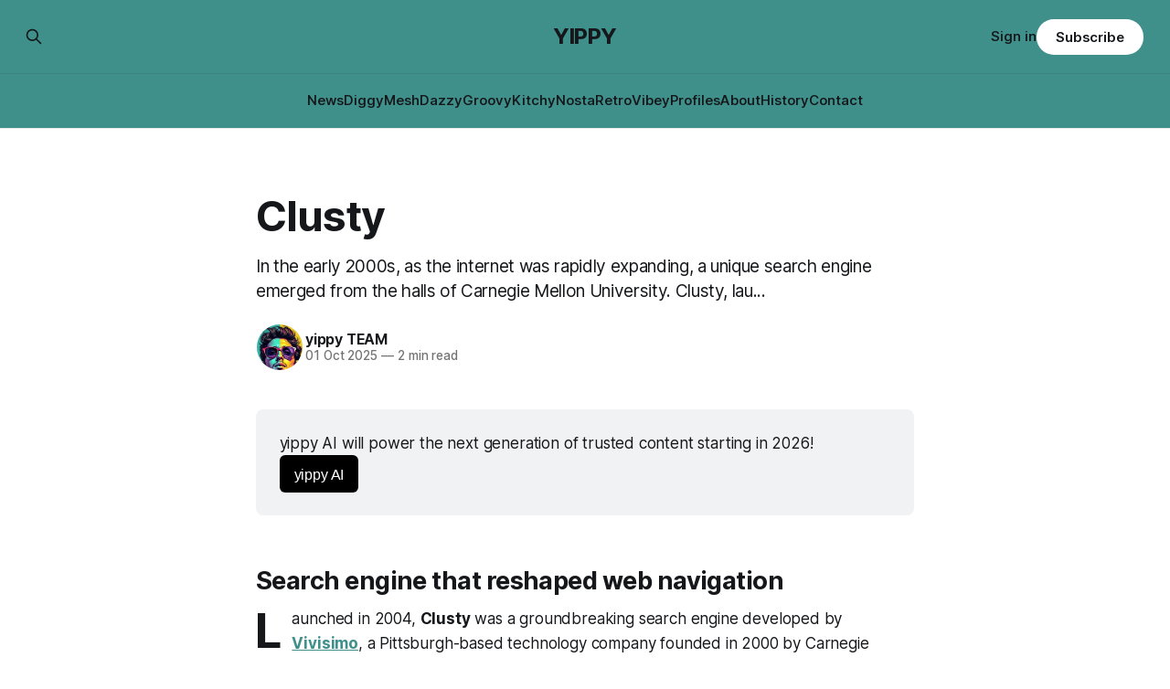

--- FILE ---
content_type: text/html; charset=utf-8
request_url: https://yippy.com/p/n23k1i8hsbjh/
body_size: 10615
content:
<!DOCTYPE html>
<html lang="en">
<head>

    <title>Clusty</title>
    <meta charset="utf-8">
    <meta name="viewport" content="width=device-width, initial-scale=1.0">
    
    <link rel="preload" as="style" href="/assets/built/screen.css?v=85f66dcf31">
    <link rel="preload" as="script" href="/assets/built/source.js?v=85f66dcf31">
    
    <link rel="preload" as="font" type="font/woff2" href="/assets/fonts/inter-roman.woff2?v=85f66dcf31" crossorigin="anonymous">
<style>
    @font-face {
        font-family: "Inter";
        font-style: normal;
        font-weight: 100 900;
        font-display: optional;
        src: url(/assets/fonts/inter-roman.woff2?v=85f66dcf31) format("woff2");
        unicode-range: U+0000-00FF, U+0131, U+0152-0153, U+02BB-02BC, U+02C6, U+02DA, U+02DC, U+0304, U+0308, U+0329, U+2000-206F, U+2074, U+20AC, U+2122, U+2191, U+2193, U+2212, U+2215, U+FEFF, U+FFFD;
    }
</style>

    <link rel="stylesheet" type="text/css" href="/assets/built/screen.css?v=85f66dcf31">

    <style>
        :root {
            --background-color: #ffffff
        }
    </style>

    <script>
        /* The script for calculating the color contrast has been taken from
        https://gomakethings.com/dynamically-changing-the-text-color-based-on-background-color-contrast-with-vanilla-js/ */
        var accentColor = getComputedStyle(document.documentElement).getPropertyValue('--background-color');
        accentColor = accentColor.trim().slice(1);

        if (accentColor.length === 3) {
            accentColor = accentColor[0] + accentColor[0] + accentColor[1] + accentColor[1] + accentColor[2] + accentColor[2];
        }

        var r = parseInt(accentColor.substr(0, 2), 16);
        var g = parseInt(accentColor.substr(2, 2), 16);
        var b = parseInt(accentColor.substr(4, 2), 16);
        var yiq = ((r * 299) + (g * 587) + (b * 114)) / 1000;
        var textColor = (yiq >= 128) ? 'dark' : 'light';

        document.documentElement.className = `has-${textColor}-text`;
    </script>

    <meta name="description" content="In the early 2000s, as the internet was rapidly expanding, a unique search engine emerged from the halls of Carnegie Mellon University. Clusty, lau...">
    <link rel="canonical" href="https://yippy.com/p/n23k1i8hsbjh/">
    <meta name="referrer" content="origin-when-cross-origin">
    
    <meta property="og:site_name" content="YIPPY">
    <meta property="og:type" content="article">
    <meta property="og:title" content="Clusty">
    <meta property="og:description" content="In the early 2000s, as the internet was rapidly expanding, a unique search engine emerged from the halls of Carnegie Mellon University. Clusty, lau...">
    <meta property="og:url" content="https://yippy.com/p/n23k1i8hsbjh/">
    <meta property="article:published_time" content="2025-10-01T07:00:00.000Z">
    <meta property="article:modified_time" content="2025-12-28T18:53:13.000Z">
    
    <meta property="article:publisher" content="https://www.facebook.com/ghost">
    <meta name="twitter:card" content="summary">
    <meta name="twitter:title" content="Clusty">
    <meta name="twitter:description" content="In the early 2000s, as the internet was rapidly expanding, a unique search engine emerged from the halls of Carnegie Mellon University. Clusty, lau...">
    <meta name="twitter:url" content="https://yippy.com/p/n23k1i8hsbjh/">
    <meta name="twitter:label1" content="Written by">
    <meta name="twitter:data1" content="yippy TEAM">
    <meta name="twitter:label2" content="Filed under">
    <meta name="twitter:data2" content="">
    <meta name="twitter:site" content="@ghost">
    
    <script type="application/ld+json">
{
    "@context": "https://schema.org",
    "@type": "Article",
    "publisher": {
        "@type": "Organization",
        "name": "YIPPY",
        "url": "https://yippy.com/",
        "logo": {
            "@type": "ImageObject",
            "url": "https://yippy.com/favicon.ico",
            "width": 48,
            "height": 48
        }
    },
    "author": {
        "@type": "Person",
        "name": "yippy TEAM",
        "image": {
            "@type": "ImageObject",
            "url": "https://yippy.com/content/images/2025/10/yippy-glasses-man.jpg",
            "width": 768,
            "height": 1376
        },
        "url": "https://yippy.com/u/yippy/",
        "sameAs": []
    },
    "headline": "Clusty",
    "url": "https://yippy.com/p/n23k1i8hsbjh/",
    "datePublished": "2025-10-01T07:00:00.000Z",
    "dateModified": "2025-12-28T18:53:13.000Z",
    "description": "In the early 2000s, as the internet was rapidly expanding, a unique search engine emerged from the halls of Carnegie Mellon University. Clusty, lau...",
    "mainEntityOfPage": "https://yippy.com/p/n23k1i8hsbjh/"
}
    </script>

    <meta name="generator" content="Ghost 6.10">
    <link rel="alternate" type="application/rss+xml" title="YIPPY" href="https://yippy.com/rss/">
    <script defer src="https://cdn.jsdelivr.net/ghost/portal@~2.56/umd/portal.min.js" data-i18n="true" data-ghost="https://yippy.com/" data-key="039019586e5ff0c0d757c8e97d" data-api="https://yippy.com/ghost/api/content/" data-locale="en" crossorigin="anonymous"></script><style id="gh-members-styles">.gh-post-upgrade-cta-content,
.gh-post-upgrade-cta {
    display: flex;
    flex-direction: column;
    align-items: center;
    font-family: -apple-system, BlinkMacSystemFont, 'Segoe UI', Roboto, Oxygen, Ubuntu, Cantarell, 'Open Sans', 'Helvetica Neue', sans-serif;
    text-align: center;
    width: 100%;
    color: #ffffff;
    font-size: 16px;
}

.gh-post-upgrade-cta-content {
    border-radius: 8px;
    padding: 40px 4vw;
}

.gh-post-upgrade-cta h2 {
    color: #ffffff;
    font-size: 28px;
    letter-spacing: -0.2px;
    margin: 0;
    padding: 0;
}

.gh-post-upgrade-cta p {
    margin: 20px 0 0;
    padding: 0;
}

.gh-post-upgrade-cta small {
    font-size: 16px;
    letter-spacing: -0.2px;
}

.gh-post-upgrade-cta a {
    color: #ffffff;
    cursor: pointer;
    font-weight: 500;
    box-shadow: none;
    text-decoration: underline;
}

.gh-post-upgrade-cta a:hover {
    color: #ffffff;
    opacity: 0.8;
    box-shadow: none;
    text-decoration: underline;
}

.gh-post-upgrade-cta a.gh-btn {
    display: block;
    background: #ffffff;
    text-decoration: none;
    margin: 28px 0 0;
    padding: 8px 18px;
    border-radius: 4px;
    font-size: 16px;
    font-weight: 600;
}

.gh-post-upgrade-cta a.gh-btn:hover {
    opacity: 0.92;
}</style>
    <script defer src="https://yippy.com/content/files/search/search.min.js" data-key="039019586e5ff0c0d757c8e97d" data-styles="https://cdn.jsdelivr.net/ghost/sodo-search@~1.8/umd/main.css" data-sodo-search="https://yippy.com/" data-locale="en" crossorigin="anonymous"></script>
    
    <link href="https://yippy.com/webmentions/receive/" rel="webmention">
    <script defer src="/public/cards.min.js?v=85f66dcf31"></script>
    <link rel="stylesheet" type="text/css" href="/public/cards.min.css?v=85f66dcf31">
    <script defer src="/public/member-attribution.min.js?v=85f66dcf31"></script>
    <script defer src="/public/ghost-stats.min.js?v=85f66dcf31" data-stringify-payload="false" data-datasource="analytics_events" data-storage="localStorage" data-host="https://yippy.com/.ghost/analytics/api/v1/page_hit"  tb_site_uuid="1d8f5db7-eb88-4a0b-963e-26cf43b9550f" tb_post_uuid="bc4366b3-dd0f-480b-9801-3ee397604cfe" tb_post_type="post" tb_member_uuid="undefined" tb_member_status="undefined"></script><style>:root {--ghost-accent-color: #3f908b;}</style>
    <link rel="preconnect" href="https://www.googletagmanager.com" crossorigin>
<link rel="preconnect" href="https://plausible.io" crossorigin>
<link rel="preconnect" href="https://www.clarity.ms" crossorigin>
<link rel="preconnect" href="https://securepubads.g.doubleclick.net" crossorigin>
<link rel="preconnect" href="https://cdn.onesignal.com" crossorigin>
<link rel="preconnect" href="https://analytics.ahrefs.com" crossorigin>
<link rel="preconnect" href="https://snippet.affilimatejs.com" crossorigin>
<meta name="am-api-token" content="EAQBUDHBJ">
<script defer data-domain="yippy.com" src="https://plausible.io/js/script.file-downloads.hash.outbound-links.pageview-props.revenue.tagged-events.js"></script>
<script>window.plausible = window.plausible || function() { (window.plausible.q = window.plausible.q || []).push(arguments) }</script>
<script async src="https://www.googletagmanager.com/gtag/js?id=G-FLWZ859J53"></script>
<script>
  window.dataLayer = window.dataLayer || [];
  function gtag(){dataLayer.push(arguments);}
  gtag('js', new Date());
  gtag('config', 'G-FLWZ859J53');
</script>
<script type="text/javascript">
  (function(c,l,a,r,i,t,y){
    c[a]=c[a]||function(){(c[a].q=c[a].q||[]).push(arguments)};
    t=l.createElement(r);t.async=1;t.src="https://www.clarity.ms/tag/"+i;
    y=l.getElementsByTagName(r)[0];y.parentNode.insertBefore(t,y);
  })(window, document, "clarity", "script", "l2o1k6166i");
</script>
<script src="https://cdn.onesignal.com/sdks/web/v16/OneSignalSDK.page.js" defer></script>
<script>
  window.OneSignalDeferred = window.OneSignalDeferred || [];
  OneSignalDeferred.push(async function(OneSignal) {
    await OneSignal.init({
      appId: "2eb46dba-6397-40dc-bb2b-f543e18f0bf2",
    });
  });
</script>
<script async src="https://securepubads.g.doubleclick.net/tag/js/gpt.js" crossorigin="anonymous"></script>
<script>
  window.googletag = window.googletag || {cmd: []};
</script>

</head>
<body class="post-template tag-hash-profile has-sans-title has-sans-body">

<div class="gh-viewport">
    
    <header id="gh-navigation" class="gh-navigation is-stacked has-accent-color gh-outer">
    <div class="gh-navigation-inner gh-inner">

        <div class="gh-navigation-brand">
            <a class="gh-navigation-logo is-title" href="https://yippy.com">
                    YIPPY
            </a>
            <button class="gh-search gh-icon-button" aria-label="Search this site" data-ghost-search>
    <svg xmlns="http://www.w3.org/2000/svg" fill="none" viewBox="0 0 24 24" stroke="currentColor" stroke-width="2" width="20" height="20"><path stroke-linecap="round" stroke-linejoin="round" d="M21 21l-6-6m2-5a7 7 0 11-14 0 7 7 0 0114 0z"></path></svg></button>
            <button class="gh-burger gh-icon-button" aria-label="Menu">
                <svg xmlns="http://www.w3.org/2000/svg" width="24" height="24" fill="currentColor" viewBox="0 0 256 256"><path d="M224,128a8,8,0,0,1-8,8H40a8,8,0,0,1,0-16H216A8,8,0,0,1,224,128ZM40,72H216a8,8,0,0,0,0-16H40a8,8,0,0,0,0,16ZM216,184H40a8,8,0,0,0,0,16H216a8,8,0,0,0,0-16Z"></path></svg>                <svg xmlns="http://www.w3.org/2000/svg" width="24" height="24" fill="currentColor" viewBox="0 0 256 256"><path d="M205.66,194.34a8,8,0,0,1-11.32,11.32L128,139.31,61.66,205.66a8,8,0,0,1-11.32-11.32L116.69,128,50.34,61.66A8,8,0,0,1,61.66,50.34L128,116.69l66.34-66.35a8,8,0,0,1,11.32,11.32L139.31,128Z"></path></svg>            </button>
        </div>

        <nav class="gh-navigation-menu">
            <ul class="nav">
    <li class="nav-news"><a href="https://yippy.com/h/news/">News</a></li>
    <li class="nav-diggy"><a href="https://yippy.com/h/diggy/">Diggy</a></li>
    <li class="nav-mesh"><a href="https://yippy.com/h/mesh/">Mesh</a></li>
    <li class="nav-dazzy"><a href="https://yippy.com/h/dazzy/">Dazzy</a></li>
    <li class="nav-groovy"><a href="https://yippy.com/h/groovy/">Groovy</a></li>
    <li class="nav-kitchy"><a href="https://yippy.com/h/kitchy/">Kitchy</a></li>
    <li class="nav-nosta"><a href="https://yippy.com/h/nosta/">Nosta</a></li>
    <li class="nav-retro"><a href="https://yippy.com/h/retro/">Retro</a></li>
    <li class="nav-vibey"><a href="https://yippy.com/h/vibey/">Vibey</a></li>
    <li class="nav-profiles nav-current-parent"><a href="https://yippy.com/p/">Profiles</a></li>
    <li class="nav-about"><a href="https://yippy.com/i/about/">About</a></li>
    <li class="nav-history"><a href="https://yippy.com/i/history/">History</a></li>
    <li class="nav-contact"><a href="https://yippy.com/i/contact/">Contact</a></li>
</ul>

        </nav>

        <div class="gh-navigation-actions">
                <button class="gh-search gh-icon-button" aria-label="Search this site" data-ghost-search>
    <svg xmlns="http://www.w3.org/2000/svg" fill="none" viewBox="0 0 24 24" stroke="currentColor" stroke-width="2" width="20" height="20"><path stroke-linecap="round" stroke-linejoin="round" d="M21 21l-6-6m2-5a7 7 0 11-14 0 7 7 0 0114 0z"></path></svg></button>
                <div class="gh-navigation-members">
                            <a href="#/portal/signin" data-portal="signin">Sign in</a>
                                <a class="gh-button" href="#/portal/signup" data-portal="signup">Subscribe</a>
                </div>
        </div>

    </div>
</header>

    

<main class="gh-main">

    <article class="gh-article post tag-hash-profile no-image">

        <header class="gh-article-header gh-canvas">

            <h1 class="gh-article-title is-title">Clusty</h1>
                <p class="gh-article-excerpt is-body">In the early 2000s, as the internet was rapidly expanding, a unique search engine emerged from the halls of Carnegie Mellon University. Clusty, lau...</p>

            <div class="gh-article-meta">
                <div class="gh-article-author-image instapaper_ignore">
                            <a href="/u/yippy/">
                                <img class="author-profile-image" src="/content/images/size/w160/2025/10/yippy-glasses-man.jpg" alt="yippy TEAM">
                            </a>
                </div>
                <div class="gh-article-meta-wrapper">
                    <h4 class="gh-article-author-name"><a href="/u/yippy/">yippy TEAM</a></h4>
                    <div class="gh-article-meta-content">
                        <time class="gh-article-meta-date" datetime="2025-10-01">01 Oct 2025</time>
                            <span class="gh-article-meta-length"><span class="bull">—</span> 2 min read</span>
                    </div>
                </div>
            </div>

            
        </header>

        <section class="gh-content gh-canvas is-body drop-cap">
            <div class="kg-card kg-cta-card kg-cta-bg-grey kg-cta-minimal    " data-layout="minimal">
            
            <div class="kg-cta-content">
                
                
                    <div class="kg-cta-content-inner">
                    
                        <div class="kg-cta-text">
                            <p><span style="white-space: pre-wrap;">yippy AI will power the next generation of trusted content starting in 2026!</span></p>
                        </div>
                    
                    
                        <a href="https://yippy.ai/" class="kg-cta-button " style="background-color: #000000; color: #ffffff;">
                            yippy AI
                        </a>
                        
                    </div>
                
            </div>
        </div><h2 id="search-engine-that-reshaped-web-navigation">Search engine that reshaped web navigation</h2><p>Launched in 2004, <strong>Clusty</strong> was a groundbreaking search engine developed by <a href="https://yippy.com/p/vivisimo/" rel="noreferrer"><strong>Vivisimo</strong></a>, a Pittsburgh-based technology company founded in 2000 by Carnegie Mellon University researchers <strong>Raúl Valdés-Pérez</strong>, <strong>Jerome Pesenti</strong>, and <strong>Chris Palmer</strong>. Clusty's debut signaled a new approach to Web search - one that prioritized clustering technology to tackle the overwhelming volume of information on the Web.</p><h2 id="the-birth-of-clusty">The birth of Clusty</h2><p>Vivisimo recognized the need for a <strong>more efficient way to organize and present search results</strong>. While traditional search engines simply listed relevant web pages, Vivisimo's "clustering" technology automatically grouped these web pages into topics and subtopics. This approach led to the creation of Clusty, a user-friendly search engine that demonstrated how clustering could streamline information retrieval.</p><h2 id="how-clusty-worked">How Clusty worked</h2><p>Unlike typical search engines that rely on a single, linear list of results, Clusty dynamically organized content into <strong>folder-like clusters</strong>. As users entered queries - for example, "Walt Disney" - Clusty automatically created categories such as "<strong>Walt Disney World</strong>," "<strong>Collectables</strong>," "<strong>History</strong>," and "<strong>Biography"</strong>. This categorized view allowed users to focus on the subtopic most relevant to them, reducing the need to sift through irrelevant results.</p><h2 id="features-and-functionality">Features and Functionality</h2><p>Clusty offered a number of unique features that set it apart from the competition:</p><ul><li><strong>Expandable folders:</strong> Subtopic "clusters" could be expanded to reveal related topics.</li><li><strong>Preview windows:</strong> Users could quickly view site snippets without leaving the Clusty interface.</li><li><strong>Multiple search tabs:</strong> In addition to Web and News, Clusty offered specialized categories such as Gossip, Images, and even customizable tabs for platforms such as eBay, Slashdot, or Blogs.</li><li><strong>Metasearch capabilities:</strong> Clusty pulled results from multiple search engines and aggregated them into a single results page before clustering.</li></ul><p>This innovative feature reduced search "noise" and helped users find relevant material more quickly. In addition, Clusty allowed power users-especially those interested in SEO techniques-to avoid low-quality, spam-like results.</p><h2 id="recognition-and-user-base">Recognition and user base</h2><p>By 2010, Clusty was handling <strong>millions of queries</strong> each month and attracting <strong>around 100,000 unique visitors</strong>. Its success was due to</p><ul><li><strong>Reduced search spam:</strong> Clustering made it easier to filter out irrelevant or redundant content.</li><li><strong>User-friendly interface:</strong> Clusty's folder-like categories provided a more intuitive user experience than traditional flat search results.</li><li><strong>Customization:</strong> Specialized search tabs and customizable cluster settings catered to a wide range of user preferences.</li></ul><h2 id="acquisition-and-transition-to-yippy">Acquisition and transition to Yippy</h2><p>In <strong>May 2010</strong>, <strong>Yippy Inc.</strong> acquired Clusty for <strong>$5.55 million</strong>. The deal included the <strong>Clusty.com domain</strong> and a license to Vivisimo's enterprise-grade <strong>Velocity</strong> software (later folded into <strong>IBM Watson Explorer</strong> after Vivisimo's own acquisition by <strong>IBM</strong>). Under Yippy's ownership, <strong>Clusty</strong> was rebranded as <a href="https://yippy.com/"><strong>Yippy</strong></a>, aligning with the company's vision of providing a secure and private search environment.</p><h3 id="clustys-lasting-legacy">Clusty's Lasting Legacy</h3><p>Although Clusty no longer exists in its original form, its pioneering use of clustering has left an indelible mark on the search landscape:</p><ul><li><strong>Search Paradigm Shift:</strong> Clusty demonstrated the power of organizing results by topic, inspiring other platforms to explore more intuitive ways of presenting data.</li><li><strong>Impact on enterprise solutions:</strong> Many of the clustering methods that began with Clusty were integrated into enterprise search technologies, shaping the development of the next generation of information retrieval tools.</li><li><strong>Continued Evolution:</strong> While the Clusty name has morphed into Yippy, its core philosophy of improving the user experience through intuitive topic discovery continues to resonate in today's AI-driven search applications.</li></ul><p>By introducing clustering to everyday web queries, Clusty demonstrated how advanced algorithms could transform the user search experience, laying the groundwork for the sophisticated, personalized search tools we use today.</p><h2 id="clusty-video-demonstration">Clusty Video Demonstration</h2><figure class="kg-card kg-embed-card"><iframe width="200" height="113" src="https://www.youtube.com/embed/Pyv4MNlCP6s?feature=oembed" frameborder="0" allow="accelerometer; autoplay; clipboard-write; encrypted-media; gyroscope; picture-in-picture; web-share" referrerpolicy="strict-origin-when-cross-origin" allowfullscreen="" title="Clusty - The NEWS Clustering Engine - Final"></iframe></figure><div class="kg-card kg-cta-card kg-cta-bg-grey kg-cta-minimal    " data-layout="minimal">
            
            <div class="kg-cta-content">
                
                
                    <div class="kg-cta-content-inner">
                    
                        <div class="kg-cta-text">
                            <p><span style="white-space: pre-wrap;">Get ready because the yippy TEAM is coming strong in 2026! We have many exciting opportunities — Powered by yippy® | The Community Builders</span></p>
                        </div>
                    
                    
                        <a href="https://yippy.team/" class="kg-cta-button " style="background-color: #000000; color: #ffffff;">
                            yippy TEAM
                        </a>
                        
                    </div>
                
            </div>
        </div>
        </section>

    </article>


</main>


            <section class="gh-container is-grid gh-outer">
                <div class="gh-container-inner gh-inner">
                    <h2 class="gh-container-title">Read more</h2>
                    <div class="gh-feed">
                            <article class="gh-card post no-image">
    <a class="gh-card-link" href="/p/gduisf8t5gk0/">
            <figure class="gh-card-image">
                <img
                    srcset="/content/images/size/w160/format/webp/2025/11/red-sector.jpg 160w,
                            /content/images/size/w320/format/webp/2025/11/red-sector.jpg 320w,
                            /content/images/size/w600/format/webp/2025/11/red-sector.jpg 600w,
                            /content/images/size/w960/format/webp/2025/11/red-sector.jpg 960w,
                            /content/images/size/w1200/format/webp/2025/11/red-sector.jpg 1200w,
                            /content/images/size/w2000/format/webp/2025/11/red-sector.jpg 2000w"
                    sizes="320px"
                    src="/content/images/size/w600/2025/11/red-sector.jpg"
                    alt="🎮 Red Sector Megademo: When the Amiga showed off its power"
                    loading="lazy"
                >
            </figure>
        <div class="gh-card-wrapper">
            <h3 class="gh-card-title is-title">🎮 Red Sector Megademo: When the Amiga showed off its power</h3>
                <p class="gh-card-excerpt is-body">Attention Commander! Ready to jump back to 1989? Strap in for the wild ride of the Amiga 500 and the legendary Red Sector Megademo where coders turned bytes into beats and limits became pure digital art 36 years ago ;-)</p>
            <footer class="gh-card-meta">
<!--
             -->
                    <span class="gh-card-author">By yippy TEAM</span>
                    <time class="gh-card-date" datetime="2025-11-03">03 Nov 2025</time>
                <!--
         --></footer>
        </div>
    </a>
</article>
                            <article class="gh-card post no-image">
    <a class="gh-card-link" href="/t/noyi2c9tlsqu/">
            <figure class="gh-card-image">
                <img
                    srcset="/content/images/size/w160/format/webp/2025/09/yippy-promo-2.png 160w,
                            /content/images/size/w320/format/webp/2025/09/yippy-promo-2.png 320w,
                            /content/images/size/w600/format/webp/2025/09/yippy-promo-2.png 600w,
                            /content/images/size/w960/format/webp/2025/09/yippy-promo-2.png 960w,
                            /content/images/size/w1200/format/webp/2025/09/yippy-promo-2.png 1200w,
                            /content/images/size/w2000/format/webp/2025/09/yippy-promo-2.png 2000w"
                    sizes="320px"
                    src="/content/images/size/w600/2025/09/yippy-promo-2.png"
                    alt="yippy promo"
                    loading="lazy"
                >
            </figure>
        <div class="gh-card-wrapper">
            <h3 class="gh-card-title is-title">Big Social Networks vs Communities: The Ultimate Showdown!</h3>
                    <p class="gh-card-excerpt is-body">🚀 Quick yippy facts



   
 * 🌐 Social Networks: All about connections
   
   
 * 🤝 Communities: United by shared interests
   
   
 * 💥 Both bring people together, but in totally different ways!
   




So, what makes them so MEGA different? Explain!



Social Networks: The Connection CollectorsCommunities: The Interest Incubators👥 Built on pre-existing relationships🎯 United by common goals or passions📣 All about</p>
            <footer class="gh-card-meta">
<!--
             -->
                    <span class="gh-card-author">By yippy TEAM</span>
                    <time class="gh-card-date" datetime="2025-10-01">01 Oct 2025</time>
                <!--
         --></footer>
        </div>
    </a>
</article>
                            <article class="gh-card post no-image">
    <a class="gh-card-link" href="/t/4m7md6ajd75y/">
            <figure class="gh-card-image">
                <img
                    srcset="/content/images/size/w160/format/webp/2025/09/envato-labs-ai-b9d377db-fc80-4764-8282-d987a153a1ac-1.jpg 160w,
                            /content/images/size/w320/format/webp/2025/09/envato-labs-ai-b9d377db-fc80-4764-8282-d987a153a1ac-1.jpg 320w,
                            /content/images/size/w600/format/webp/2025/09/envato-labs-ai-b9d377db-fc80-4764-8282-d987a153a1ac-1.jpg 600w,
                            /content/images/size/w960/format/webp/2025/09/envato-labs-ai-b9d377db-fc80-4764-8282-d987a153a1ac-1.jpg 960w,
                            /content/images/size/w1200/format/webp/2025/09/envato-labs-ai-b9d377db-fc80-4764-8282-d987a153a1ac-1.jpg 1200w,
                            /content/images/size/w2000/format/webp/2025/09/envato-labs-ai-b9d377db-fc80-4764-8282-d987a153a1ac-1.jpg 2000w"
                    sizes="320px"
                    src="/content/images/size/w600/2025/09/envato-labs-ai-b9d377db-fc80-4764-8282-d987a153a1ac-1.jpg"
                    alt="envato labs ai b9d377db fc80 4764 8282 d987a153a1ac 1"
                    loading="lazy"
                >
            </figure>
        <div class="gh-card-wrapper">
            <h3 class="gh-card-title is-title">Virtual Community - What is changing?</h3>
                    <p class="gh-card-excerpt is-body">Over the decades, virtual communities have evolved from relatively small, topic-specific online forums and bulletin boards to massive, sophisticated social networks that touch nearly every aspect of daily life.


Platform expansion and integration

Early communities: In the past, communities formed on dedicated platforms (such as Usenet, bulletin boards, and niche</p>
            <footer class="gh-card-meta">
<!--
             -->
                    <span class="gh-card-author">By yippy TEAM</span>
                    <time class="gh-card-date" datetime="2025-10-01">01 Oct 2025</time>
                <!--
         --></footer>
        </div>
    </a>
</article>
                            <article class="gh-card post no-image">
    <a class="gh-card-link" href="/t/gasjuichmoez/">
            <figure class="gh-card-image">
                <img
                    srcset="/content/images/size/w160/format/webp/2025/09/envato-labs-ai-4e6da723-26c5-4e00-ac63-588378765e93.jpg 160w,
                            /content/images/size/w320/format/webp/2025/09/envato-labs-ai-4e6da723-26c5-4e00-ac63-588378765e93.jpg 320w,
                            /content/images/size/w600/format/webp/2025/09/envato-labs-ai-4e6da723-26c5-4e00-ac63-588378765e93.jpg 600w,
                            /content/images/size/w960/format/webp/2025/09/envato-labs-ai-4e6da723-26c5-4e00-ac63-588378765e93.jpg 960w,
                            /content/images/size/w1200/format/webp/2025/09/envato-labs-ai-4e6da723-26c5-4e00-ac63-588378765e93.jpg 1200w,
                            /content/images/size/w2000/format/webp/2025/09/envato-labs-ai-4e6da723-26c5-4e00-ac63-588378765e93.jpg 2000w"
                    sizes="320px"
                    src="/content/images/size/w600/2025/09/envato-labs-ai-4e6da723-26c5-4e00-ac63-588378765e93.jpg"
                    alt="envato labs ai 4e6da723 26c5 4e00 ac63 588378765e93"
                    loading="lazy"
                >
            </figure>
        <div class="gh-card-wrapper">
            <h3 class="gh-card-title is-title">Virtual Community</h3>
                    <p class="gh-card-excerpt is-body">Virtual Communities: Connecting people in the digital age


What are virtual communities?

Virtual communities are online social networks where people connect through digital platforms to pursue common interests or goals. These communities transcend geographic and political boundaries, allowing people from diverse backgrounds to interact and build relationships in cyberspace.


The</p>
            <footer class="gh-card-meta">
<!--
             -->
                    <span class="gh-card-author">By yippy TEAM</span>
                    <time class="gh-card-date" datetime="2025-10-01">01 Oct 2025</time>
                <!--
         --></footer>
        </div>
    </a>
</article>
                    </div>
                </div>
            </section>

    
    <footer class="gh-footer has-accent-color gh-outer">
    <div class="gh-footer-inner gh-inner">

        <div class="gh-footer-bar">
            <span class="gh-footer-logo is-title">
                    YIPPY
            </span>
            <nav class="gh-footer-menu">
                <ul class="nav">
    <li class="nav-ai"><a href="https://yippy.com/h/ai/">AI</a></li>
    <li class="nav-communities"><a href="https://yippy.com/h/communities/">Communities</a></li>
    <li class="nav-robotics"><a href="https://yippy.com/h/robotics/">Robotics</a></li>
</ul>

            </nav>
            <div class="gh-footer-copyright">
                © 2026 YIPPY — Powered by yippy® | The Community Builders
            </div>
        </div>

                <section class="gh-footer-signup">
                    <h2 class="gh-footer-signup-header is-title">
                        YIPPY
                    </h2>
                    <p class="gh-footer-signup-subhead is-body">
                        Thoughts, stories and ideas.
                    </p>
                    <form class="gh-form" data-members-form>
    <input class="gh-form-input" id="footer-email" name="email" type="email" placeholder="jamie@example.com" required data-members-email>
    <button class="gh-button" type="submit" aria-label="Subscribe">
        <span><span>Subscribe</span> <svg xmlns="http://www.w3.org/2000/svg" width="32" height="32" fill="currentColor" viewBox="0 0 256 256"><path d="M224.49,136.49l-72,72a12,12,0,0,1-17-17L187,140H40a12,12,0,0,1,0-24H187L135.51,64.48a12,12,0,0,1,17-17l72,72A12,12,0,0,1,224.49,136.49Z"></path></svg></span>
        <svg xmlns="http://www.w3.org/2000/svg" height="24" width="24" viewBox="0 0 24 24">
    <g stroke-linecap="round" stroke-width="2" fill="currentColor" stroke="none" stroke-linejoin="round" class="nc-icon-wrapper">
        <g class="nc-loop-dots-4-24-icon-o">
            <circle cx="4" cy="12" r="3"></circle>
            <circle cx="12" cy="12" r="3"></circle>
            <circle cx="20" cy="12" r="3"></circle>
        </g>
        <style data-cap="butt">
            .nc-loop-dots-4-24-icon-o{--animation-duration:0.8s}
            .nc-loop-dots-4-24-icon-o *{opacity:.4;transform:scale(.75);animation:nc-loop-dots-4-anim var(--animation-duration) infinite}
            .nc-loop-dots-4-24-icon-o :nth-child(1){transform-origin:4px 12px;animation-delay:-.3s;animation-delay:calc(var(--animation-duration)/-2.666)}
            .nc-loop-dots-4-24-icon-o :nth-child(2){transform-origin:12px 12px;animation-delay:-.15s;animation-delay:calc(var(--animation-duration)/-5.333)}
            .nc-loop-dots-4-24-icon-o :nth-child(3){transform-origin:20px 12px}
            @keyframes nc-loop-dots-4-anim{0%,100%{opacity:.4;transform:scale(.75)}50%{opacity:1;transform:scale(1)}}
        </style>
    </g>
</svg>        <svg class="checkmark" xmlns="http://www.w3.org/2000/svg" viewBox="0 0 52 52">
    <path class="checkmark__check" fill="none" d="M14.1 27.2l7.1 7.2 16.7-16.8"/>
    <style>
        .checkmark {
            width: 40px;
            height: 40px;
            display: block;
            stroke-width: 2.5;
            stroke: currentColor;
            stroke-miterlimit: 10;
        }

        .checkmark__check {
            transform-origin: 50% 50%;
            stroke-dasharray: 48;
            stroke-dashoffset: 48;
            animation: stroke .3s cubic-bezier(0.650, 0.000, 0.450, 1.000) forwards;
        }

        @keyframes stroke {
            100% { stroke-dashoffset: 0; }
        }
    </style>
</svg>    </button>
    <p data-members-error></p>
</form>
                </section>

    </div>
</footer>    
</div>

    <div class="pswp" tabindex="-1" role="dialog" aria-hidden="true">
    <div class="pswp__bg"></div>

    <div class="pswp__scroll-wrap">
        <div class="pswp__container">
            <div class="pswp__item"></div>
            <div class="pswp__item"></div>
            <div class="pswp__item"></div>
        </div>

        <div class="pswp__ui pswp__ui--hidden">
            <div class="pswp__top-bar">
                <div class="pswp__counter"></div>

                <button class="pswp__button pswp__button--close" title="Close (Esc)"></button>
                <button class="pswp__button pswp__button--share" title="Share"></button>
                <button class="pswp__button pswp__button--fs" title="Toggle fullscreen"></button>
                <button class="pswp__button pswp__button--zoom" title="Zoom in/out"></button>

                <div class="pswp__preloader">
                    <div class="pswp__preloader__icn">
                        <div class="pswp__preloader__cut">
                            <div class="pswp__preloader__donut"></div>
                        </div>
                    </div>
                </div>
            </div>

            <div class="pswp__share-modal pswp__share-modal--hidden pswp__single-tap">
                <div class="pswp__share-tooltip"></div>
            </div>

            <button class="pswp__button pswp__button--arrow--left" title="Previous (arrow left)"></button>
            <button class="pswp__button pswp__button--arrow--right" title="Next (arrow right)"></button>

            <div class="pswp__caption">
                <div class="pswp__caption__center"></div>
            </div>
        </div>
    </div>
</div>

<script src="/assets/built/source.js?v=85f66dcf31"></script>

<script src="https://analytics.ahrefs.com/analytics.js" data-key="xGXWNQogpX0B9uGE/SCgGA" async></script>
<script async src="https://snippet.affilimatejs.com"></script>
<div id='div-gpt-ad-1760792250975-0'>
  <script>
    googletag.cmd.push(function() {
      googletag.defineSlot('/22889925093/footer', ['fluid'], 'div-gpt-ad-1760792250975-0')
               .addService(googletag.pubads());
      googletag.pubads().enableSingleRequest();
      googletag.enableServices();
      googletag.display('div-gpt-ad-1760792250975-0');
    });
  </script>
</div>

<!-- Start TypeSense Search UI - IMPORTANT: DO NOT DELETE THIS BLOCK -->
<script>
  window.__MP_SEARCH_CONFIG__ = {
  "typesenseNodes": [
    {
      "host": "search.magicpages.co",
      "port": 443,
      "protocol": "https"
    }
  ],
  "typesenseApiKey": "QhXL5rZK7wqoWZd4iqELbU3KOPDvSp9f",
  "collectionName": "ghost_content_68d67cfc41351ec713852c06",
  "theme": "system",
  "enableHighlighting": true,
  "typesenseSearchParams": {
    "query_by": "title,plaintext,excerpt,meta_description",
    "sort_by": "_text_match(buckets:10):desc,published_at:desc",
    "highlight_full_fields": "title,plaintext",
    "prefix": true,
    "typo_tolerance": true,
    "per_page": 10,
    "page": 1,
    "highlight_affix_num_tokens": 4,
    "query_by_weights": "1,3,1,1",
    "_id": "692469c5c9c9f6d035b68686"
  },
  "locale": "",
  "i18n": {}
};
</script>
<!-- End TypeSense Search UI -->

<script defer src="https://static.cloudflareinsights.com/beacon.min.js/vcd15cbe7772f49c399c6a5babf22c1241717689176015" integrity="sha512-ZpsOmlRQV6y907TI0dKBHq9Md29nnaEIPlkf84rnaERnq6zvWvPUqr2ft8M1aS28oN72PdrCzSjY4U6VaAw1EQ==" data-cf-beacon='{"version":"2024.11.0","token":"eaef6e2cfc4c4a809bd06feb2c76ed93","r":1,"server_timing":{"name":{"cfCacheStatus":true,"cfEdge":true,"cfExtPri":true,"cfL4":true,"cfOrigin":true,"cfSpeedBrain":true},"location_startswith":null}}' crossorigin="anonymous"></script>
<script>(function(){function c(){var b=a.contentDocument||a.contentWindow.document;if(b){var d=b.createElement('script');d.innerHTML="window.__CF$cv$params={r:'9b8652197b0f1417',t:'MTc2NzQ4MzQxMQ=='};var a=document.createElement('script');a.src='/cdn-cgi/challenge-platform/scripts/jsd/main.js';document.getElementsByTagName('head')[0].appendChild(a);";b.getElementsByTagName('head')[0].appendChild(d)}}if(document.body){var a=document.createElement('iframe');a.height=1;a.width=1;a.style.position='absolute';a.style.top=0;a.style.left=0;a.style.border='none';a.style.visibility='hidden';document.body.appendChild(a);if('loading'!==document.readyState)c();else if(window.addEventListener)document.addEventListener('DOMContentLoaded',c);else{var e=document.onreadystatechange||function(){};document.onreadystatechange=function(b){e(b);'loading'!==document.readyState&&(document.onreadystatechange=e,c())}}}})();</script></body>
</html>


--- FILE ---
content_type: text/html; charset=utf-8
request_url: https://www.google.com/recaptcha/api2/aframe
body_size: 266
content:
<!DOCTYPE HTML><html><head><meta http-equiv="content-type" content="text/html; charset=UTF-8"></head><body><script nonce="ly7Wob-nAmP9374HTNyxtg">/** Anti-fraud and anti-abuse applications only. See google.com/recaptcha */ try{var clients={'sodar':'https://pagead2.googlesyndication.com/pagead/sodar?'};window.addEventListener("message",function(a){try{if(a.source===window.parent){var b=JSON.parse(a.data);var c=clients[b['id']];if(c){var d=document.createElement('img');d.src=c+b['params']+'&rc='+(localStorage.getItem("rc::a")?sessionStorage.getItem("rc::b"):"");window.document.body.appendChild(d);sessionStorage.setItem("rc::e",parseInt(sessionStorage.getItem("rc::e")||0)+1);localStorage.setItem("rc::h",'1767483415297');}}}catch(b){}});window.parent.postMessage("_grecaptcha_ready", "*");}catch(b){}</script></body></html>

--- FILE ---
content_type: application/javascript; charset=UTF-8
request_url: https://yippy.com/content/files/search/search.min.js
body_size: 32046
content:
!function(){var n="undefined"!=typeof globalThis?globalThis:"undefined"!=typeof window?window:"undefined"!=typeof global?global:"undefined"!=typeof self?self:{};function t(n){if(n.i)return n;var t=n.default;if("function"==typeof t){var e=function n(){return this instanceof n?Reflect.construct(t,arguments,this.constructor):t.apply(this,arguments)};e.prototype=t.prototype}else e={};return Object.defineProperty(e,"i",{value:!0}),Object.keys(n).forEach((function(t){var r=Object.getOwnPropertyDescriptor(n,t);Object.defineProperty(e,t,r.get?r:{enumerable:!0,get:function(){return n[t]}})})),e}var e,r,i,o={},c={},u={},s={exports:{}};r=n,i=function(){var n=function(){},t="undefined",e=typeof window!==t&&typeof window.navigator!==t&&/Trident\/|MSIE /.test(window.navigator.userAgent),r=["trace","debug","info","warn","error"],i={},o=null;function c(n,t){var e=n[t];if("function"==typeof e.bind)return e.bind(n);try{return Function.prototype.bind.call(e,n)}catch(t){return function(){return Function.prototype.apply.call(e,n,arguments)}}}function u(){console.log&&(console.log.apply||Function.prototype.apply.call(console.log,console,arguments))}function s(){for(var e=this.getLevel(),i=0;i<r.length;i++){var o=r[i];this[o]=i<e?n:this.methodFactory(o,e,this.name)}if(this.log=this.debug,typeof console===t&&e<this.levels.SILENT)return"No console available for logging"}function a(n){return function(){typeof console!==t&&(s.call(this),this[n].apply(this,arguments))}}function f(r,i,o){return function(r){return"debug"===r&&(r="log"),typeof console!==t&&("trace"===r&&e?u:void 0!==console[r]?c(console,r):void 0!==console.log?c(console,"log"):n)}(r)||a.apply(this,arguments)}function h(n,e){var c,u,a,h=this,l="loglevel";function d(){var n;if(typeof window!==t&&l){try{n=window.localStorage[l]}catch(n){}if(typeof n===t)try{var e=window.document.cookie,r=encodeURIComponent(l),i=e.indexOf(r+"=");-1!==i&&(n=/^([^;]+)/.exec(e.slice(i+r.length+1))[1])}catch(n){}return void 0===h.levels[n]&&(n=void 0),n}}function v(n){var t=n;if("string"==typeof t&&void 0!==h.levels[t.toUpperCase()]&&(t=h.levels[t.toUpperCase()]),"number"==typeof t&&t>=0&&t<=h.levels.SILENT)return t;throw new TypeError("log.setLevel() called with invalid level: "+n)}"string"==typeof n?l+=":"+n:"symbol"==typeof n&&(l=void 0),h.name=n,h.levels={TRACE:0,DEBUG:1,INFO:2,WARN:3,ERROR:4,SILENT:5},h.methodFactory=e||f,h.getLevel=function(){return null!=a?a:null!=u?u:c},h.setLevel=function(n,e){return a=v(n),!1!==e&&function(n){var e=(r[n]||"silent").toUpperCase();if(typeof window!==t&&l){try{return void(window.localStorage[l]=e)}catch(n){}try{window.document.cookie=encodeURIComponent(l)+"="+e+";"}catch(n){}}}(a),s.call(h)},h.setDefaultLevel=function(n){u=v(n),d()||h.setLevel(n,!1)},h.resetLevel=function(){a=null,function(){if(typeof window!==t&&l){try{window.localStorage.removeItem(l)}catch(n){}try{window.document.cookie=encodeURIComponent(l)+"=; expires=Thu, 01 Jan 1970 00:00:00 UTC"}catch(n){}}}(),s.call(h)},h.enableAll=function(n){h.setLevel(h.levels.TRACE,n)},h.disableAll=function(n){h.setLevel(h.levels.SILENT,n)},h.rebuild=function(){if(o!==h&&(c=v(o.getLevel())),s.call(h),o===h)for(var n in i)i[n].rebuild()},c=v(o?o.getLevel():"WARN");var m=d();null!=m&&(a=v(m)),s.call(h)}(o=new h).getLogger=function(n){if("symbol"!=typeof n&&"string"!=typeof n||""===n)throw new TypeError("You must supply a name when creating a logger.");var t=i[n];return t||(t=i[n]=new h(n,o.methodFactory)),t};var l=typeof window!==t?window.log:void 0;return o.noConflict=function(){return typeof window!==t&&window.log===o&&(window.log=l),o},o.getLoggers=function(){return i},o.default=o,o},(e=s).exports?e.exports=i():r.log=i();var a,f=s.exports,h={},l={},d={},v=n&&n.o||(a=function(n,t){return a=Object.setPrototypeOf||{__proto__:[]}instanceof Array&&function(n,t){n.__proto__=t}||function(n,t){for(var e in t)Object.prototype.hasOwnProperty.call(t,e)&&(n[e]=t[e])},a(n,t)},function(n,t){if("function"!=typeof t&&null!==t)throw new TypeError("Class extends value "+t+" is not a constructor or null");function e(){this.constructor=n}a(n,t),n.prototype=null===t?Object.create(t):(e.prototype=t.prototype,new e)});Object.defineProperty(d,"i",{value:!0});var m=function(n){function t(t){var e=this.constructor,r=n.call(this,t)||this;return r.name=e.name,Object.setPrototypeOf(r,e.prototype),r}return v(t,n),t}(Error);d.default=m;var p=n&&n.o||function(){var n=function(t,e){return n=Object.setPrototypeOf||{__proto__:[]}instanceof Array&&function(n,t){n.__proto__=t}||function(n,t){for(var e in t)Object.prototype.hasOwnProperty.call(t,e)&&(n[e]=t[e])},n(t,e)};return function(t,e){if("function"!=typeof e&&null!==e)throw new TypeError("Class extends value "+e+" is not a constructor or null");function r(){this.constructor=t}n(t,e),t.prototype=null===e?Object.create(e):(r.prototype=e.prototype,new r)}}(),b=n&&n.u||function(n){return n&&n.i?n:{default:n}};Object.defineProperty(l,"i",{value:!0});var w=function(n){function t(){return null!==n&&n.apply(this,arguments)||this}return p(t,n),t}(b(d).default);l.default=w;var y={},g=n&&n.o||function(){var n=function(t,e){return n=Object.setPrototypeOf||{__proto__:[]}instanceof Array&&function(n,t){n.__proto__=t}||function(n,t){for(var e in t)Object.prototype.hasOwnProperty.call(t,e)&&(n[e]=t[e])},n(t,e)};return function(t,e){if("function"!=typeof e&&null!==e)throw new TypeError("Class extends value "+e+" is not a constructor or null");function r(){this.constructor=t}n(t,e),t.prototype=null===e?Object.create(e):(r.prototype=e.prototype,new r)}}(),x=n&&n.u||function(n){return n&&n.i?n:{default:n}};Object.defineProperty(y,"i",{value:!0});var k=function(n){function t(){return null!==n&&n.apply(this,arguments)||this}return g(t,n),t}(x(d).default);y.default=k;var O={},S=n&&n.o||function(){var n=function(t,e){return n=Object.setPrototypeOf||{__proto__:[]}instanceof Array&&function(n,t){n.__proto__=t}||function(n,t){for(var e in t)Object.prototype.hasOwnProperty.call(t,e)&&(n[e]=t[e])},n(t,e)};return function(t,e){if("function"!=typeof e&&null!==e)throw new TypeError("Class extends value "+e+" is not a constructor or null");function r(){this.constructor=t}n(t,e),t.prototype=null===e?Object.create(e):(r.prototype=e.prototype,new r)}}(),_=n&&n.u||function(n){return n&&n.i?n:{default:n}};Object.defineProperty(O,"i",{value:!0});var j=function(n){function t(){return null!==n&&n.apply(this,arguments)||this}return S(t,n),t}(_(d).default);O.default=j;var E={},R=n&&n.o||function(){var n=function(t,e){return n=Object.setPrototypeOf||{__proto__:[]}instanceof Array&&function(n,t){n.__proto__=t}||function(n,t){for(var e in t)Object.prototype.hasOwnProperty.call(t,e)&&(n[e]=t[e])},n(t,e)};return function(t,e){if("function"!=typeof e&&null!==e)throw new TypeError("Class extends value "+e+" is not a constructor or null");function r(){this.constructor=t}n(t,e),t.prototype=null===e?Object.create(e):(r.prototype=e.prototype,new r)}}(),T=n&&n.u||function(n){return n&&n.i?n:{default:n}};Object.defineProperty(E,"i",{value:!0});var P=function(n){function t(){return null!==n&&n.apply(this,arguments)||this}return R(t,n),t}(T(d).default);E.default=P;var A={},M=n&&n.o||function(){var n=function(t,e){return n=Object.setPrototypeOf||{__proto__:[]}instanceof Array&&function(n,t){n.__proto__=t}||function(n,t){for(var e in t)Object.prototype.hasOwnProperty.call(t,e)&&(n[e]=t[e])},n(t,e)};return function(t,e){if("function"!=typeof e&&null!==e)throw new TypeError("Class extends value "+e+" is not a constructor or null");function r(){this.constructor=t}n(t,e),t.prototype=null===e?Object.create(e):(r.prototype=e.prototype,new r)}}(),N=n&&n.u||function(n){return n&&n.i?n:{default:n}};Object.defineProperty(A,"i",{value:!0});var C=function(n){function t(){return null!==n&&n.apply(this,arguments)||this}return M(t,n),t}(N(d).default);A.default=C;var $={},U=n&&n.o||function(){var n=function(t,e){return n=Object.setPrototypeOf||{__proto__:[]}instanceof Array&&function(n,t){n.__proto__=t}||function(n,t){for(var e in t)Object.prototype.hasOwnProperty.call(t,e)&&(n[e]=t[e])},n(t,e)};return function(t,e){if("function"!=typeof e&&null!==e)throw new TypeError("Class extends value "+e+" is not a constructor or null");function r(){this.constructor=t}n(t,e),t.prototype=null===e?Object.create(e):(r.prototype=e.prototype,new r)}}(),q=n&&n.u||function(n){return n&&n.i?n:{default:n}};Object.defineProperty($,"i",{value:!0});var L=function(n){function t(){return null!==n&&n.apply(this,arguments)||this}return U(t,n),t}(q(d).default);$.default=L;var D={},F=n&&n.o||function(){var n=function(t,e){return n=Object.setPrototypeOf||{__proto__:[]}instanceof Array&&function(n,t){n.__proto__=t}||function(n,t){for(var e in t)Object.prototype.hasOwnProperty.call(t,e)&&(n[e]=t[e])},n(t,e)};return function(t,e){if("function"!=typeof e&&null!==e)throw new TypeError("Class extends value "+e+" is not a constructor or null");function r(){this.constructor=t}n(t,e),t.prototype=null===e?Object.create(e):(r.prototype=e.prototype,new r)}}(),B=n&&n.u||function(n){return n&&n.i?n:{default:n}};Object.defineProperty(D,"i",{value:!0});var H=function(n){function t(){return null!==n&&n.apply(this,arguments)||this}return F(t,n),t}(B(d).default);D.default=H;var z={},I=n&&n.o||function(){var n=function(t,e){return n=Object.setPrototypeOf||{__proto__:[]}instanceof Array&&function(n,t){n.__proto__=t}||function(n,t){for(var e in t)Object.prototype.hasOwnProperty.call(t,e)&&(n[e]=t[e])},n(t,e)};return function(t,e){if("function"!=typeof e&&null!==e)throw new TypeError("Class extends value "+e+" is not a constructor or null");function r(){this.constructor=t}n(t,e),t.prototype=null===e?Object.create(e):(r.prototype=e.prototype,new r)}}(),G=n&&n.u||function(n){return n&&n.i?n:{default:n}};Object.defineProperty(z,"i",{value:!0});var J=function(n){function t(){return null!==n&&n.apply(this,arguments)||this}return I(t,n),t}(G(d).default);z.default=J;var K={},W=n&&n.o||function(){var n=function(t,e){return n=Object.setPrototypeOf||{__proto__:[]}instanceof Array&&function(n,t){n.__proto__=t}||function(n,t){for(var e in t)Object.prototype.hasOwnProperty.call(t,e)&&(n[e]=t[e])},n(t,e)};return function(t,e){if("function"!=typeof e&&null!==e)throw new TypeError("Class extends value "+e+" is not a constructor or null");function r(){this.constructor=t}n(t,e),t.prototype=null===e?Object.create(e):(r.prototype=e.prototype,new r)}}(),X=n&&n.u||function(n){return n&&n.i?n:{default:n}};Object.defineProperty(K,"i",{value:!0});var V=function(n){function t(t,e){var r=n.call(this,t)||this;return r.importResults=e,r}return W(t,n),t}(X(d).default);K.default=V;var Y=n&&n.u||function(n){return n&&n.i?n:{default:n}};Object.defineProperty(h,"i",{value:!0}),h.ImportError=h.TypesenseError=h.ServerError=h.RequestUnauthorized=h.RequestMalformed=h.ObjectUnprocessable=h.ObjectNotFound=h.ObjectAlreadyExists=h.MissingConfigurationError=h.HTTPError=void 0;var Z=Y(l);h.HTTPError=Z.default;var Q=Y(y);h.MissingConfigurationError=Q.default;var nn=Y(O);h.ObjectAlreadyExists=nn.default;var tn=Y(E);h.ObjectNotFound=tn.default;var en=Y(A);h.ObjectUnprocessable=en.default;var rn=Y($);h.RequestMalformed=rn.default;var on=Y(D);h.RequestUnauthorized=on.default;var cn=Y(z);h.ServerError=cn.default;var un=Y(K);h.ImportError=un.default;var sn=Y(d);h.TypesenseError=sn.default;var an=n&&n.h||function(){return an=Object.assign||function(n){for(var t,e=1,r=arguments.length;e<r;e++)for(var i in t=arguments[e])Object.prototype.hasOwnProperty.call(t,i)&&(n[i]=t[i]);return n},an.apply(this,arguments)},fn=n&&n.l||(Object.create?function(n,t,e,r){void 0===r&&(r=e);var i=Object.getOwnPropertyDescriptor(t,e);i&&!("get"in i?!t.i:i.writable||i.configurable)||(i={enumerable:!0,get:function(){return t[e]}}),Object.defineProperty(n,r,i)}:function(n,t,e,r){void 0===r&&(r=e),n[r]=t[e]}),hn=n&&n.v||(Object.create?function(n,t){Object.defineProperty(n,"default",{enumerable:!0,value:t})}:function(n,t){n.default=t}),ln=n&&n.m||function(n){if(n&&n.i)return n;var t={};if(null!=n)for(var e in n)"default"!==e&&Object.prototype.hasOwnProperty.call(n,e)&&fn(t,n,e);return hn(t,n),t};Object.defineProperty(u,"i",{value:!0});var dn=ln(f),vn=h,mn=function(){function n(n){var t=this;this.nodes=n.nodes||[],this.nodes=this.nodes.map((function(n){return t.setDefaultPathInNode(n)})).map((function(n){return t.setDefaultPortInNode(n)})).map((function(n){return an({},n)})),null==n.randomizeNodes&&(n.randomizeNodes=!0),!0===n.randomizeNodes&&this.shuffleArray(this.nodes),this.nearestNode=n.nearestNode,this.nearestNode=this.setDefaultPathInNode(this.nearestNode),this.nearestNode=this.setDefaultPortInNode(this.nearestNode),this.connectionTimeoutSeconds=n.connectionTimeoutSeconds||n.timeoutSeconds||5,this.healthcheckIntervalSeconds=n.healthcheckIntervalSeconds||60,this.numRetries=n.numRetries||this.nodes.length+(null==this.nearestNode?0:1)||3,this.retryIntervalSeconds=n.retryIntervalSeconds||.1,this.apiKey=n.apiKey,this.sendApiKeyAsQueryParam=n.sendApiKeyAsQueryParam,this.cacheSearchResultsForSeconds=n.cacheSearchResultsForSeconds||0,this.useServerSideSearchCache=n.useServerSideSearchCache||!1,this.logger=n.logger||dn,this.logLevel=n.logLevel||"warn",this.logger.setLevel(this.logLevel),this.additionalHeaders=n.additionalHeaders,this.httpAgent=n.httpAgent,this.httpsAgent=n.httpsAgent,this.showDeprecationWarnings(n),this.validate()}return n.prototype.validate=function(){if(null==this.nodes||0===this.nodes.length||this.validateNodes())throw new vn.MissingConfigurationError("Ensure that nodes[].protocol, nodes[].host and nodes[].port are set");if(null!=this.nearestNode&&this.isNodeMissingAnyParameters(this.nearestNode))throw new vn.MissingConfigurationError("Ensure that nearestNodes.protocol, nearestNodes.host and nearestNodes.port are set");if(null==this.apiKey)throw new vn.MissingConfigurationError("Ensure that apiKey is set");return!0},n.prototype.validateNodes=function(){var n=this;return this.nodes.some((function(t){return n.isNodeMissingAnyParameters(t)}))},n.prototype.isNodeMissingAnyParameters=function(n){return!["protocol","host","port","path"].every((function(t){return n.hasOwnProperty(t)}))&&null==n.url},n.prototype.setDefaultPathInNode=function(n){return null==n||n.hasOwnProperty("path")||(n.path=""),n},n.prototype.setDefaultPortInNode=function(n){if(null!=n&&!n.hasOwnProperty("port")&&n.hasOwnProperty("protocol"))switch(n.protocol){case"https":n.port=443;break;case"http":n.port=80}return n},n.prototype.showDeprecationWarnings=function(n){n.timeoutSeconds&&this.logger.warn("Deprecation warning: timeoutSeconds is now renamed to connectionTimeoutSeconds"),n.masterNode&&this.logger.warn("Deprecation warning: masterNode is now consolidated to nodes, starting with Typesense Server v0.12"),n.readReplicaNodes&&this.logger.warn("Deprecation warning: readReplicaNodes is now consolidated to nodes, starting with Typesense Server v0.12")},n.prototype.shuffleArray=function(n){for(var t,e=n.length-1;e>0;e--){var r=Math.floor(Math.random()*(e+1));t=[n[r],n[e]],n[e]=t[0],n[r]=t[1]}},n}();u.default=mn;var pn={};function bn(n,t){return function(){return n.apply(t,arguments)}}const{toString:wn}=Object.prototype,{getPrototypeOf:yn}=Object,gn=(xn=Object.create(null),n=>{const t=wn.call(n);return xn[t]||(xn[t]=t.slice(8,-1).toLowerCase())});var xn;const kn=n=>(n=n.toLowerCase(),t=>gn(t)===n),On=n=>t=>typeof t===n,{isArray:Sn}=Array,_n=On("undefined"),jn=kn("ArrayBuffer"),En=On("string"),Rn=On("function"),Tn=On("number"),Pn=n=>null!==n&&"object"==typeof n,An=n=>{if("object"!==gn(n))return!1;const t=yn(n);return!(null!==t&&t!==Object.prototype&&null!==Object.getPrototypeOf(t)||Symbol.toStringTag in n||Symbol.iterator in n)},Mn=kn("Date"),Nn=kn("File"),Cn=kn("Blob"),$n=kn("FileList"),Un=kn("URLSearchParams"),[qn,Ln,Dn,Fn]=["ReadableStream","Request","Response","Headers"].map(kn);function Bn(n,t,{allOwnKeys:e=!1}={}){if(null==n)return;let r,i;if("object"!=typeof n&&(n=[n]),Sn(n))for(r=0,i=n.length;r<i;r++)t.call(null,n[r],r,n);else{const i=e?Object.getOwnPropertyNames(n):Object.keys(n),o=i.length;let c;for(r=0;r<o;r++)c=i[r],t.call(null,n[c],c,n)}}function Hn(n,t){t=t.toLowerCase();const e=Object.keys(n);let r,i=e.length;for(;i-- >0;)if(r=e[i],t===r.toLowerCase())return r;return null}const zn="undefined"!=typeof globalThis?globalThis:"undefined"!=typeof self?self:"undefined"!=typeof window?window:n,In=n=>!_n(n)&&n!==zn,Gn=(Jn="undefined"!=typeof Uint8Array&&yn(Uint8Array),n=>Jn&&n instanceof Jn);var Jn;const Kn=kn("HTMLFormElement"),Wn=(({hasOwnProperty:n})=>(t,e)=>n.call(t,e))(Object.prototype),Xn=kn("RegExp"),Vn=(n,t)=>{const e=Object.getOwnPropertyDescriptors(n),r={};Bn(e,((e,i)=>{let o;!1!==(o=t(e,i,n))&&(r[i]=o||e)})),Object.defineProperties(n,r)},Yn="abcdefghijklmnopqrstuvwxyz",Zn="0123456789",Qn={DIGIT:Zn,ALPHA:Yn,ALPHA_DIGIT:Yn+Yn.toUpperCase()+Zn},nt=kn("AsyncFunction"),tt=(et="function"==typeof setImmediate,rt=Rn(zn.postMessage),et?setImmediate:rt?(it="axios@"+Math.random(),ot=[],zn.addEventListener("message",(({source:n,data:t})=>{n===zn&&t===it&&ot.length&&ot.shift()()}),!1),n=>{ot.push(n),zn.postMessage(it,"*")}):n=>setTimeout(n));var et,rt,it,ot;const ct="undefined"!=typeof queueMicrotask?queueMicrotask.bind(zn):"undefined"!=typeof process&&process.nextTick||tt;var ut={isArray:Sn,isArrayBuffer:jn,isBuffer:function(n){return null!==n&&!_n(n)&&null!==n.constructor&&!_n(n.constructor)&&Rn(n.constructor.isBuffer)&&n.constructor.isBuffer(n)},isFormData:n=>{let t;return n&&("function"==typeof FormData&&n instanceof FormData||Rn(n.append)&&("formdata"===(t=gn(n))||"object"===t&&Rn(n.toString)&&"[object FormData]"===n.toString()))},isArrayBufferView:function(n){let t;return t="undefined"!=typeof ArrayBuffer&&ArrayBuffer.isView?ArrayBuffer.isView(n):n&&n.buffer&&jn(n.buffer),t},isString:En,isNumber:Tn,isBoolean:n=>!0===n||!1===n,isObject:Pn,isPlainObject:An,isReadableStream:qn,isRequest:Ln,isResponse:Dn,isHeaders:Fn,isUndefined:_n,isDate:Mn,isFile:Nn,isBlob:Cn,isRegExp:Xn,isFunction:Rn,isStream:n=>Pn(n)&&Rn(n.pipe),isURLSearchParams:Un,isTypedArray:Gn,isFileList:$n,forEach:Bn,merge:function n(){const{caseless:t}=In(this)&&this||{},e={},r=(r,i)=>{const o=t&&Hn(e,i)||i;An(e[o])&&An(r)?e[o]=n(e[o],r):An(r)?e[o]=n({},r):Sn(r)?e[o]=r.slice():e[o]=r};for(let n=0,t=arguments.length;n<t;n++)arguments[n]&&Bn(arguments[n],r);return e},extend:(n,t,e,{allOwnKeys:r}={})=>(Bn(t,((t,r)=>{e&&Rn(t)?n[r]=bn(t,e):n[r]=t}),{allOwnKeys:r}),n),trim:n=>n.trim?n.trim():n.replace(/^[\s\uFEFF\xA0]+|[\s\uFEFF\xA0]+$/g,""),stripBOM:n=>(65279===n.charCodeAt(0)&&(n=n.slice(1)),n),inherits:(n,t,e,r)=>{n.prototype=Object.create(t.prototype,r),n.prototype.constructor=n,Object.defineProperty(n,"super",{value:t.prototype}),e&&Object.assign(n.prototype,e)},toFlatObject:(n,t,e,r)=>{let i,o,c;const u={};if(t=t||{},null==n)return t;do{for(i=Object.getOwnPropertyNames(n),o=i.length;o-- >0;)c=i[o],r&&!r(c,n,t)||u[c]||(t[c]=n[c],u[c]=!0);n=!1!==e&&yn(n)}while(n&&(!e||e(n,t))&&n!==Object.prototype);return t},kindOf:gn,kindOfTest:kn,endsWith:(n,t,e)=>{n+="",(void 0===e||e>n.length)&&(e=n.length),e-=t.length;const r=n.indexOf(t,e);return-1!==r&&r===e},toArray:n=>{if(!n)return null;if(Sn(n))return n;let t=n.length;if(!Tn(t))return null;const e=Array(t);for(;t-- >0;)e[t]=n[t];return e},forEachEntry:(n,t)=>{const e=(n&&n[Symbol.iterator]).call(n);let r;for(;(r=e.next())&&!r.done;){const e=r.value;t.call(n,e[0],e[1])}},matchAll:(n,t)=>{let e;const r=[];for(;null!==(e=n.exec(t));)r.push(e);return r},isHTMLForm:Kn,hasOwnProperty:Wn,hasOwnProp:Wn,reduceDescriptors:Vn,freezeMethods:n=>{Vn(n,((t,e)=>{if(Rn(n)&&-1!==["arguments","caller","callee"].indexOf(e))return!1;const r=n[e];Rn(r)&&(t.enumerable=!1,"writable"in t?t.writable=!1:t.set||(t.set=()=>{throw Error("Can not rewrite read-only method '"+e+"'")}))}))},toObjectSet:(n,t)=>{const e={},r=n=>{n.forEach((n=>{e[n]=!0}))};return Sn(n)?r(n):r((n+"").split(t)),e},toCamelCase:n=>n.toLowerCase().replace(/[-_\s]([a-z\d])(\w*)/g,(function(n,t,e){return t.toUpperCase()+e})),noop:()=>{},toFiniteNumber:(n,t)=>null!=n&&Number.isFinite(n=+n)?n:t,findKey:Hn,global:zn,isContextDefined:In,ALPHABET:Qn,generateString:(n=16,t=Qn.ALPHA_DIGIT)=>{let e="";const{length:r}=t;for(;n--;)e+=t[Math.random()*r|0];return e},isSpecCompliantForm:function(n){return!!(n&&Rn(n.append)&&"FormData"===n[Symbol.toStringTag]&&n[Symbol.iterator])},toJSONObject:n=>{const t=[,,,,,,,,,,],e=(n,r)=>{if(Pn(n)){if(t.indexOf(n)>=0)return;if(!("toJSON"in n)){t[r]=n;const i=Sn(n)?[]:{};return Bn(n,((n,t)=>{const o=e(n,r+1);!_n(o)&&(i[t]=o)})),t[r]=void 0,i}}return n};return e(n,0)},isAsyncFn:nt,isThenable:n=>n&&(Pn(n)||Rn(n))&&Rn(n.then)&&Rn(n.catch),setImmediate:tt,asap:ct};function st(n,t,e,r,i){Error.call(this),Error.captureStackTrace?Error.captureStackTrace(this,this.constructor):this.stack=Error().stack,this.message=n,this.name="AxiosError",t&&(this.code=t),e&&(this.config=e),r&&(this.request=r),i&&(this.response=i,this.status=i.status?i.status:null)}ut.inherits(st,Error,{toJSON:function(){return{message:this.message,name:this.name,description:this.description,number:this.number,fileName:this.fileName,lineNumber:this.lineNumber,columnNumber:this.columnNumber,stack:this.stack,config:ut.toJSONObject(this.config),code:this.code,status:this.status}}});const at=st.prototype,ft={};function ht(n){return ut.isPlainObject(n)||ut.isArray(n)}function lt(n){return ut.endsWith(n,"[]")?n.slice(0,-2):n}function dt(n,t,e){return n?n.concat(t).map((function(n,t){return n=lt(n),!e&&t?"["+n+"]":n})).join(e?".":""):t}["ERR_BAD_OPTION_VALUE","ERR_BAD_OPTION","ECONNABORTED","ETIMEDOUT","ERR_NETWORK","ERR_FR_TOO_MANY_REDIRECTS","ERR_DEPRECATED","ERR_BAD_RESPONSE","ERR_BAD_REQUEST","ERR_CANCELED","ERR_NOT_SUPPORT","ERR_INVALID_URL"].forEach((n=>{ft[n]={value:n}})),Object.defineProperties(st,ft),Object.defineProperty(at,"isAxiosError",{value:!0}),st.from=(n,t,e,r,i,o)=>{const c=Object.create(at);return ut.toFlatObject(n,c,(function(n){return n!==Error.prototype}),(n=>"isAxiosError"!==n)),st.call(c,n.message,t,e,r,i),c.cause=n,c.name=n.name,o&&Object.assign(c,o),c};const vt=ut.toFlatObject(ut,{},null,(function(n){return/^is[A-Z]/.test(n)}));function mt(n,t,e){if(!ut.isObject(n))throw new TypeError("target must be an object");t=t||new FormData;const r=(e=ut.toFlatObject(e,{metaTokens:!0,dots:!1,indexes:!1},!1,(function(n,t){return!ut.isUndefined(t[n])}))).metaTokens,i=e.visitor||a,o=e.dots,c=e.indexes,u=(e.Blob||"undefined"!=typeof Blob&&Blob)&&ut.isSpecCompliantForm(t);if(!ut.isFunction(i))throw new TypeError("visitor must be a function");function s(n){if(null===n)return"";if(ut.isDate(n))return n.toISOString();if(!u&&ut.isBlob(n))throw new st("Blob is not supported. Use a Buffer instead.");return ut.isArrayBuffer(n)||ut.isTypedArray(n)?u&&"function"==typeof Blob?new Blob([n]):Buffer.from(n):n}function a(n,e,i){let u=n;if(n&&!i&&"object"==typeof n)if(ut.endsWith(e,"{}"))e=r?e:e.slice(0,-2),n=JSON.stringify(n);else if(ut.isArray(n)&&function(n){return ut.isArray(n)&&!n.some(ht)}(n)||(ut.isFileList(n)||ut.endsWith(e,"[]"))&&(u=ut.toArray(n)))return e=lt(e),u.forEach((function(n,r){!ut.isUndefined(n)&&null!==n&&t.append(!0===c?dt([e],r,o):null===c?e:e+"[]",s(n))})),!1;return!!ht(n)||(t.append(dt(i,e,o),s(n)),!1)}const f=[],h=Object.assign(vt,{defaultVisitor:a,convertValue:s,isVisitable:ht});if(!ut.isObject(n))throw new TypeError("data must be an object");return function n(e,r){if(!ut.isUndefined(e)){if(-1!==f.indexOf(e))throw Error("Circular reference detected in "+r.join("."));f.push(e),ut.forEach(e,(function(e,o){!0===(!(ut.isUndefined(e)||null===e)&&i.call(t,e,ut.isString(o)?o.trim():o,r,h))&&n(e,r?r.concat(o):[o])})),f.pop()}}(n),t}function pt(n){const t={"!":"%21","'":"%27","(":"%28",")":"%29","~":"%7E","%20":"+","%00":"\0"};return encodeURIComponent(n).replace(/[!'()~]|%20|%00/g,(function(n){return t[n]}))}function bt(n,t){this.p=[],n&&mt(n,this,t)}const wt=bt.prototype;function yt(n){return encodeURIComponent(n).replace(/%3A/gi,":").replace(/%24/g,"$").replace(/%2C/gi,",").replace(/%20/g,"+").replace(/%5B/gi,"[").replace(/%5D/gi,"]")}function gt(n,t,e){if(!t)return n;const r=e&&e.encode||yt;ut.isFunction(e)&&(e={serialize:e});const i=e&&e.serialize;let o;if(o=i?i(t,e):ut.isURLSearchParams(t)?t.toString():new bt(t,e).toString(r),o){const t=n.indexOf("#");-1!==t&&(n=n.slice(0,t)),n+=(-1===n.indexOf("?")?"?":"&")+o}return n}wt.append=function(n,t){this.p.push([n,t])},wt.toString=function(n){const t=n?function(t){return n.call(this,t,pt)}:pt;return this.p.map((function(n){return t(n[0])+"="+t(n[1])}),"").join("&")};var xt=class{constructor(){this.handlers=[]}use(n,t,e){return this.handlers.push({fulfilled:n,rejected:t,synchronous:!!e&&e.synchronous,runWhen:e?e.runWhen:null}),this.handlers.length-1}eject(n){this.handlers[n]&&(this.handlers[n]=null)}clear(){this.handlers&&(this.handlers=[])}forEach(n){ut.forEach(this.handlers,(function(t){null!==t&&n(t)}))}},kt={silentJSONParsing:!0,forcedJSONParsing:!0,clarifyTimeoutError:!1},Ot={isBrowser:!0,classes:{URLSearchParams:"undefined"!=typeof URLSearchParams?URLSearchParams:bt,FormData:"undefined"!=typeof FormData?FormData:null,Blob:"undefined"!=typeof Blob?Blob:null},protocols:["http","https","file","blob","url","data"]};const St="undefined"!=typeof window&&"undefined"!=typeof document,_t="object"==typeof navigator&&navigator||void 0,jt=St&&(!_t||["ReactNative","NativeScript","NS"].indexOf(_t.product)<0),Et="undefined"!=typeof WorkerGlobalScope&&self instanceof WorkerGlobalScope&&"function"==typeof self.importScripts,Rt=St&&window.location.href||"http://localhost";var Tt={...Object.freeze({__proto__:null,hasBrowserEnv:St,hasStandardBrowserWebWorkerEnv:Et,hasStandardBrowserEnv:jt,navigator:_t,origin:Rt}),...Ot};function Pt(n){function t(n,e,r,i){let o=n[i++];if("__proto__"===o)return!0;const c=Number.isFinite(+o),u=i>=n.length;return o=!o&&ut.isArray(r)?r.length:o,u?(ut.hasOwnProp(r,o)?r[o]=[r[o],e]:r[o]=e,!c):(r[o]&&ut.isObject(r[o])||(r[o]=[]),t(n,e,r[o],i)&&ut.isArray(r[o])&&(r[o]=function(n){const t={},e=Object.keys(n);let r;const i=e.length;let o;for(r=0;r<i;r++)o=e[r],t[o]=n[o];return t}(r[o])),!c)}if(ut.isFormData(n)&&ut.isFunction(n.entries)){const e={};return ut.forEachEntry(n,((n,r)=>{t(function(n){return ut.matchAll(/\w+|\[(\w*)]/g,n).map((n=>"[]"===n[0]?"":n[1]||n[0]))}(n),r,e,0)})),e}return null}const At={transitional:kt,adapter:["xhr","http","fetch"],transformRequest:[function(n,t){const e=t.getContentType()||"",r=e.indexOf("application/json")>-1,i=ut.isObject(n);if(i&&ut.isHTMLForm(n)&&(n=new FormData(n)),ut.isFormData(n))return r?JSON.stringify(Pt(n)):n;if(ut.isArrayBuffer(n)||ut.isBuffer(n)||ut.isStream(n)||ut.isFile(n)||ut.isBlob(n)||ut.isReadableStream(n))return n;if(ut.isArrayBufferView(n))return n.buffer;if(ut.isURLSearchParams(n))return t.setContentType("application/x-www-form-urlencoded;charset=utf-8",!1),n.toString();let o;if(i){if(e.indexOf("application/x-www-form-urlencoded")>-1)return function(n,t){return mt(n,new Tt.classes.URLSearchParams,Object.assign({visitor:function(n,t,e,r){return Tt.isNode&&ut.isBuffer(n)?(this.append(t,n.toString("base64")),!1):r.defaultVisitor.apply(this,arguments)}},t))}(n,this.formSerializer).toString();if((o=ut.isFileList(n))||e.indexOf("multipart/form-data")>-1){const t=this.env&&this.env.FormData;return mt(o?{"files[]":n}:n,t&&new t,this.formSerializer)}}return i||r?(t.setContentType("application/json",!1),function(n){if(ut.isString(n))try{return(0,JSON.parse)(n),ut.trim(n)}catch(n){if("SyntaxError"!==n.name)throw n}return(0,JSON.stringify)(n)}(n)):n}],transformResponse:[function(n){const t=this.transitional||At.transitional,e=t&&t.forcedJSONParsing,r="json"===this.responseType;if(ut.isResponse(n)||ut.isReadableStream(n))return n;if(n&&ut.isString(n)&&(e&&!this.responseType||r)){const e=!(t&&t.silentJSONParsing)&&r;try{return JSON.parse(n)}catch(n){if(e){if("SyntaxError"===n.name)throw st.from(n,st.ERR_BAD_RESPONSE,this,null,this.response);throw n}}}return n}],timeout:0,xsrfCookieName:"XSRF-TOKEN",xsrfHeaderName:"X-XSRF-TOKEN",maxContentLength:-1,maxBodyLength:-1,env:{FormData:Tt.classes.FormData,Blob:Tt.classes.Blob},validateStatus:function(n){return n>=200&&n<300},headers:{common:{Accept:"application/json, text/plain, */*","Content-Type":void 0}}};ut.forEach(["delete","get","head","post","put","patch"],(n=>{At.headers[n]={}}));var Mt=At;const Nt=ut.toObjectSet(["age","authorization","content-length","content-type","etag","expires","from","host","if-modified-since","if-unmodified-since","last-modified","location","max-forwards","proxy-authorization","referer","retry-after","user-agent"]),Ct=Symbol("internals");function $t(n){return n&&(n+"").trim().toLowerCase()}function Ut(n){return!1===n||null==n?n:ut.isArray(n)?n.map(Ut):n+""}function qt(n,t,e,r,i){return ut.isFunction(r)?r.call(this,t,e):(i&&(t=e),ut.isString(t)?ut.isString(r)?-1!==t.indexOf(r):ut.isRegExp(r)?r.test(t):void 0:void 0)}class Lt{constructor(n){n&&this.set(n)}set(n,t,e){const r=this;function i(n,t,e){const i=$t(t);if(!i)throw Error("header name must be a non-empty string");const o=ut.findKey(r,i);(!o||void 0===r[o]||!0===e||void 0===e&&!1!==r[o])&&(r[o||t]=Ut(n))}const o=(n,t)=>ut.forEach(n,((n,e)=>i(n,e,t)));if(ut.isPlainObject(n)||n instanceof this.constructor)o(n,t);else if(ut.isString(n)&&(n=n.trim())&&!/^[-_a-zA-Z0-9^`|~,!#$%&'*+.]+$/.test(n.trim()))o((n=>{const t={};let e,r,i;return n&&n.split("\n").forEach((function(n){i=n.indexOf(":"),e=n.substring(0,i).trim().toLowerCase(),r=n.substring(i+1).trim(),!e||t[e]&&Nt[e]||("set-cookie"===e?t[e]?t[e].push(r):t[e]=[r]:t[e]=t[e]?t[e]+", "+r:r)})),t})(n),t);else if(ut.isHeaders(n))for(const[t,r]of n.entries())i(r,t,e);else null!=n&&i(t,n,e);return this}get(n,t){if(n=$t(n)){const e=ut.findKey(this,n);if(e){const n=this[e];if(!t)return n;if(!0===t)return function(n){const t=Object.create(null),e=/([^\s,;=]+)\s*(?:=\s*([^,;]+))?/g;let r;for(;r=e.exec(n);)t[r[1]]=r[2];return t}(n);if(ut.isFunction(t))return t.call(this,n,e);if(ut.isRegExp(t))return t.exec(n);throw new TypeError("parser must be boolean|regexp|function")}}}has(n,t){if(n=$t(n)){const e=ut.findKey(this,n);return!(!e||void 0===this[e]||t&&!qt(0,this[e],e,t))}return!1}delete(n,t){const e=this;let r=!1;function i(n){if(n=$t(n)){const i=ut.findKey(e,n);!i||t&&!qt(0,e[i],i,t)||(delete e[i],r=!0)}}return ut.isArray(n)?n.forEach(i):i(n),r}clear(n){const t=Object.keys(this);let e=t.length,r=!1;for(;e--;){const i=t[e];n&&!qt(0,this[i],i,n,!0)||(delete this[i],r=!0)}return r}normalize(n){const t=this,e={};return ut.forEach(this,((r,i)=>{const o=ut.findKey(e,i);if(o)return t[o]=Ut(r),void delete t[i];const c=n?function(n){return n.trim().toLowerCase().replace(/([a-z\d])(\w*)/g,((n,t,e)=>t.toUpperCase()+e))}(i):(i+"").trim();c!==i&&delete t[i],t[c]=Ut(r),e[c]=!0})),this}concat(...n){return this.constructor.concat(this,...n)}toJSON(n){const t=Object.create(null);return ut.forEach(this,((e,r)=>{null!=e&&!1!==e&&(t[r]=n&&ut.isArray(e)?e.join(", "):e)})),t}[Symbol.iterator](){return Object.entries(this.toJSON())[Symbol.iterator]()}toString(){return Object.entries(this.toJSON()).map((([n,t])=>n+": "+t)).join("\n")}get[Symbol.toStringTag](){return"AxiosHeaders"}static from(n){return n instanceof this?n:new this(n)}static concat(n,...t){const e=new this(n);return t.forEach((n=>e.set(n))),e}static accessor(n){const t=(this[Ct]=this[Ct]={accessors:{}}).accessors,e=this.prototype;function r(n){const r=$t(n);t[r]||(function(n,t){const e=ut.toCamelCase(" "+t);["get","set","has"].forEach((r=>{Object.defineProperty(n,r+e,{value:function(n,e,i){return this[r].call(this,t,n,e,i)},configurable:!0})}))}(e,n),t[r]=!0)}return ut.isArray(n)?n.forEach(r):r(n),this}}Lt.accessor(["Content-Type","Content-Length","Accept","Accept-Encoding","User-Agent","Authorization"]),ut.reduceDescriptors(Lt.prototype,(({value:n},t)=>{let e=t[0].toUpperCase()+t.slice(1);return{get:()=>n,set(n){this[e]=n}}})),ut.freezeMethods(Lt);var Dt=Lt;function Ft(n,t){const e=this||Mt,r=t||e,i=Dt.from(r.headers);let o=r.data;return ut.forEach(n,(function(n){o=n.call(e,o,i.normalize(),t?t.status:void 0)})),i.normalize(),o}function Bt(n){return!(!n||!n.k)}function Ht(n,t,e){st.call(this,n??"canceled",st.ERR_CANCELED,t,e),this.name="CanceledError"}function zt(n,t,e){const r=e.config.validateStatus;e.status&&r&&!r(e.status)?t(new st("Request failed with status code "+e.status,[st.ERR_BAD_REQUEST,st.ERR_BAD_RESPONSE][Math.floor(e.status/100)-4],e.config,e.request,e)):n(e)}ut.inherits(Ht,st,{k:!0});const It=(n,t,e=3)=>{let r=0;const i=function(n,t){const e=Array(n=n||10),r=Array(n);let i,o=0,c=0;return t=void 0!==t?t:1e3,function(u){const s=Date.now(),a=r[c];i||(i=s),e[o]=u,r[o]=s;let f=c,h=0;for(;f!==o;)h+=e[f++],f%=n;if(o=(o+1)%n,o===c&&(c=(c+1)%n),s-i<t)return;const l=a&&s-a;return l?Math.round(1e3*h/l):void 0}}(50,250);return function(n,t){let e,r,i=0,o=1e3/t;const c=(t,o=Date.now())=>{i=o,e=null,r&&(clearTimeout(r),r=null),n.apply(null,t)};return[(...n)=>{const t=Date.now(),u=t-i;u>=o?c(n,t):(e=n,r||(r=setTimeout((()=>{r=null,c(e)}),o-u)))},()=>e&&c(e)]}((e=>{const o=e.loaded,c=e.lengthComputable?e.total:void 0,u=o-r,s=i(u);r=o,n({loaded:o,total:c,progress:c?o/c:void 0,bytes:u,rate:s||void 0,estimated:s&&c&&o<=c?(c-o)/s:void 0,event:e,lengthComputable:null!=c,[t?"download":"upload"]:!0})}),e)},Gt=(n,t)=>{const e=null!=n;return[r=>t[0]({lengthComputable:e,total:n,loaded:r}),t[1]]},Jt=n=>(...t)=>ut.asap((()=>n(...t)));var Kt=Tt.hasStandardBrowserEnv?((n,t)=>e=>(e=new URL(e,Tt.origin),n.protocol===e.protocol&&n.host===e.host&&(t||n.port===e.port)))(new URL(Tt.origin),Tt.navigator&&/(msie|trident)/i.test(Tt.navigator.userAgent)):()=>!0,Wt=Tt.hasStandardBrowserEnv?{write(n,t,e,r,i,o){const c=[n+"="+encodeURIComponent(t)];ut.isNumber(e)&&c.push("expires="+new Date(e).toGMTString()),ut.isString(r)&&c.push("path="+r),ut.isString(i)&&c.push("domain="+i),!0===o&&c.push("secure"),document.cookie=c.join("; ")},read(n){const t=document.cookie.match(RegExp("(^|;\\s*)("+n+")=([^;]*)"));return t?decodeURIComponent(t[3]):null},remove(n){this.write(n,"",Date.now()-864e5)}}:{write(){},read:()=>null,remove(){}};function Xt(n,t){return n&&!/^([a-z][a-z\d+\-.]*:)?\/\//i.test(t)?function(n,t){return t?n.replace(/\/?\/$/,"")+"/"+t.replace(/^\/+/,""):n}(n,t):t}const Vt=n=>n instanceof Dt?{...n}:n;function Yt(n,t){t=t||{};const e={};function r(n,t,e,r){return ut.isPlainObject(n)&&ut.isPlainObject(t)?ut.merge.call({caseless:r},n,t):ut.isPlainObject(t)?ut.merge({},t):ut.isArray(t)?t.slice():t}function i(n,t,e,i){return ut.isUndefined(t)?ut.isUndefined(n)?void 0:r(void 0,n,0,i):r(n,t,0,i)}function o(n,t){if(!ut.isUndefined(t))return r(void 0,t)}function c(n,t){return ut.isUndefined(t)?ut.isUndefined(n)?void 0:r(void 0,n):r(void 0,t)}function u(e,i,o){return o in t?r(e,i):o in n?r(void 0,e):void 0}const s={url:o,method:o,data:o,baseURL:c,transformRequest:c,transformResponse:c,paramsSerializer:c,timeout:c,timeoutMessage:c,withCredentials:c,withXSRFToken:c,adapter:c,responseType:c,xsrfCookieName:c,xsrfHeaderName:c,onUploadProgress:c,onDownloadProgress:c,decompress:c,maxContentLength:c,maxBodyLength:c,beforeRedirect:c,transport:c,httpAgent:c,httpsAgent:c,cancelToken:c,socketPath:c,responseEncoding:c,validateStatus:u,headers:(n,t,e)=>i(Vt(n),Vt(t),0,!0)};return ut.forEach(Object.keys(Object.assign({},n,t)),(function(r){const o=s[r]||i,c=o(n[r],t[r],r);ut.isUndefined(c)&&o!==u||(e[r]=c)})),e}var Zt=n=>{const t=Yt({},n);let e,{data:r,withXSRFToken:i,xsrfHeaderName:o,xsrfCookieName:c,headers:u,auth:s}=t;if(t.headers=u=Dt.from(u),t.url=gt(Xt(t.baseURL,t.url),n.params,n.paramsSerializer),s&&u.set("Authorization","Basic "+btoa((s.username||"")+":"+(s.password?unescape(encodeURIComponent(s.password)):""))),ut.isFormData(r))if(Tt.hasStandardBrowserEnv||Tt.hasStandardBrowserWebWorkerEnv)u.setContentType(void 0);else if(!1!==(e=u.getContentType())){const[n,...t]=e?e.split(";").map((n=>n.trim())).filter(Boolean):[];u.setContentType([n||"multipart/form-data",...t].join("; "))}if(Tt.hasStandardBrowserEnv&&(i&&ut.isFunction(i)&&(i=i(t)),i||!1!==i&&Kt(t.url))){const n=o&&c&&Wt.read(c);n&&u.set(o,n)}return t},Qt="undefined"!=typeof XMLHttpRequest&&function(n){return new Promise((function(t,e){const r=Zt(n);let i=r.data;const o=Dt.from(r.headers).normalize();let c,u,s,a,f,{responseType:h,onUploadProgress:l,onDownloadProgress:d}=r;function v(){a&&a(),f&&f(),r.cancelToken&&r.cancelToken.unsubscribe(c),r.signal&&r.signal.removeEventListener("abort",c)}let m=new XMLHttpRequest;function p(){if(!m)return;const r=Dt.from("getAllResponseHeaders"in m&&m.getAllResponseHeaders());zt((function(n){t(n),v()}),(function(n){e(n),v()}),{data:h&&"text"!==h&&"json"!==h?m.response:m.responseText,status:m.status,statusText:m.statusText,headers:r,config:n,request:m}),m=null}m.open(r.method.toUpperCase(),r.url,!0),m.timeout=r.timeout,"onloadend"in m?m.onloadend=p:m.onreadystatechange=function(){m&&4===m.readyState&&(0!==m.status||m.responseURL&&0===m.responseURL.indexOf("file:"))&&setTimeout(p)},m.onabort=function(){m&&(e(new st("Request aborted",st.ECONNABORTED,n,m)),m=null)},m.onerror=function(){e(new st("Network Error",st.ERR_NETWORK,n,m)),m=null},m.ontimeout=function(){let t=r.timeout?"timeout of "+r.timeout+"ms exceeded":"timeout exceeded";const i=r.transitional||kt;r.timeoutErrorMessage&&(t=r.timeoutErrorMessage),e(new st(t,i.clarifyTimeoutError?st.ETIMEDOUT:st.ECONNABORTED,n,m)),m=null},void 0===i&&o.setContentType(null),"setRequestHeader"in m&&ut.forEach(o.toJSON(),(function(n,t){m.setRequestHeader(t,n)})),ut.isUndefined(r.withCredentials)||(m.withCredentials=!!r.withCredentials),h&&"json"!==h&&(m.responseType=r.responseType),d&&([s,f]=It(d,!0),m.addEventListener("progress",s)),l&&m.upload&&([u,a]=It(l),m.upload.addEventListener("progress",u),m.upload.addEventListener("loadend",a)),(r.cancelToken||r.signal)&&(c=t=>{m&&(e(!t||t.type?new Ht(null,n,m):t),m.abort(),m=null)},r.cancelToken&&r.cancelToken.subscribe(c),r.signal&&(r.signal.aborted?c():r.signal.addEventListener("abort",c)));const b=function(n){const t=/^([-+\w]{1,25})(:?\/\/|:)/.exec(n);return t&&t[1]||""}(r.url);b&&-1===Tt.protocols.indexOf(b)?e(new st("Unsupported protocol "+b+":",st.ERR_BAD_REQUEST,n)):m.send(i||null)}))},ne=(n,t)=>{const{length:e}=n=n?n.filter(Boolean):[];if(t||e){let e,r=new AbortController;const i=function(n){if(!e){e=!0,c();const t=n instanceof Error?n:this.reason;r.abort(t instanceof st?t:new Ht(t instanceof Error?t.message:t))}};let o=t&&setTimeout((()=>{o=null,i(new st(`timeout ${t} of ms exceeded`,st.ETIMEDOUT))}),t);const c=()=>{n&&(o&&clearTimeout(o),o=null,n.forEach((n=>{n.unsubscribe?n.unsubscribe(i):n.removeEventListener("abort",i)})),n=null)};n.forEach((n=>n.addEventListener("abort",i)));const{signal:u}=r;return u.unsubscribe=()=>ut.asap(c),u}};const te=function*(n,t){let e=n.byteLength;if(e<t)return void(yield n);let r,i=0;for(;i<e;)r=i+t,yield n.slice(i,r),i=r},ee=(n,t,e,r)=>{const i=async function*(n,t){for await(const e of async function*(n){if(n[Symbol.asyncIterator])return void(yield*n);const t=n.getReader();try{for(;;){const{done:n,value:e}=await t.read();if(n)break;yield e}}finally{await t.cancel()}}(n))yield*te(e,t)}(n,t);let o,c=0,u=n=>{o||(o=!0,r&&r(n))};return new ReadableStream({async pull(n){try{const{done:t,value:r}=await i.next();if(t)return u(),void n.close();let o=r.byteLength;if(e){let n=c+=o;e(n)}n.enqueue(new Uint8Array(r))}catch(n){throw u(n),n}},cancel:n=>(u(n),i.return())},{highWaterMark:2})},re="function"==typeof fetch&&"function"==typeof Request&&"function"==typeof Response,ie=re&&"function"==typeof ReadableStream,oe=re&&("function"==typeof TextEncoder?(ce=new TextEncoder,n=>ce.encode(n)):async n=>new Uint8Array(await new Response(n).arrayBuffer()));var ce;const ue=(n,...t)=>{try{return!!n(...t)}catch(n){return!1}},se=ie&&ue((()=>{let n=!1;const t=new Request(Tt.origin,{body:new ReadableStream,method:"POST",get duplex(){return n=!0,"half"}}).headers.has("Content-Type");return n&&!t})),ae=ie&&ue((()=>ut.isReadableStream(new Response("").body))),fe={stream:ae&&(n=>n.body)};var he;re&&(he=new Response,["text","arrayBuffer","blob","formData","stream"].forEach((n=>{!fe[n]&&(fe[n]=ut.isFunction(he[n])?t=>t[n]():(t,e)=>{throw new st(`Response type '${n}' is not supported`,st.ERR_NOT_SUPPORT,e)})})));const le={http:null,xhr:Qt,fetch:re&&(async n=>{let{url:t,method:e,data:r,signal:i,cancelToken:o,timeout:c,onDownloadProgress:u,onUploadProgress:s,responseType:a,headers:f,withCredentials:h="same-origin",fetchOptions:l}=Zt(n);a=a?(a+"").toLowerCase():"text";let d,v=ne([i,o&&o.toAbortSignal()],c);const m=v&&v.unsubscribe&&(()=>{v.unsubscribe()});let p;try{if(s&&se&&"get"!==e&&"head"!==e&&0!==(p=await(async(n,t)=>ut.toFiniteNumber(n.getContentLength())??(async n=>{if(null==n)return 0;if(ut.isBlob(n))return n.size;if(ut.isSpecCompliantForm(n)){const t=new Request(Tt.origin,{method:"POST",body:n});return(await t.arrayBuffer()).byteLength}return ut.isArrayBufferView(n)||ut.isArrayBuffer(n)?n.byteLength:(ut.isURLSearchParams(n)&&(n+=""),ut.isString(n)?(await oe(n)).byteLength:void 0)})(t))(f,r))){let n,e=new Request(t,{method:"POST",body:r,duplex:"half"});if(ut.isFormData(r)&&(n=e.headers.get("content-type"))&&f.setContentType(n),e.body){const[n,t]=Gt(p,It(Jt(s)));r=ee(e.body,65536,n,t)}}ut.isString(h)||(h=h?"include":"omit");const i="credentials"in Request.prototype;d=new Request(t,{...l,signal:v,method:e.toUpperCase(),headers:f.normalize().toJSON(),body:r,duplex:"half",credentials:i?h:void 0});let o=await fetch(d);const c=ae&&("stream"===a||"response"===a);if(ae&&(u||c&&m)){const n={};["status","statusText","headers"].forEach((t=>{n[t]=o[t]}));const t=ut.toFiniteNumber(o.headers.get("content-length")),[e,r]=u&&Gt(t,It(Jt(u),!0))||[];o=new Response(ee(o.body,65536,e,(()=>{r&&r(),m&&m()})),n)}a=a||"text";let b=await fe[ut.findKey(fe,a)||"text"](o,n);return!c&&m&&m(),await new Promise(((t,e)=>{zt(t,e,{data:b,headers:Dt.from(o.headers),status:o.status,statusText:o.statusText,config:n,request:d})}))}catch(t){if(m&&m(),t&&"TypeError"===t.name&&/fetch/i.test(t.message))throw Object.assign(new st("Network Error",st.ERR_NETWORK,n,d),{cause:t.cause||t});throw st.from(t,t&&t.code,n,d)}})};ut.forEach(le,((n,t)=>{if(n){try{Object.defineProperty(n,"name",{value:t})}catch(n){}Object.defineProperty(n,"adapterName",{value:t})}}));const de=n=>"- "+n,ve=n=>ut.isFunction(n)||null===n||!1===n;var me=n=>{n=ut.isArray(n)?n:[n];const{length:t}=n;let e,r;const i={};for(let o=0;o<t;o++){let t;if(e=n[o],r=e,!ve(e)&&(r=le[(t=e+"").toLowerCase()],void 0===r))throw new st(`Unknown adapter '${t}'`);if(r)break;i[t||"#"+o]=r}if(!r){const n=Object.entries(i).map((([n,t])=>`adapter ${n} `+(!1===t?"is not supported by the environment":"is not available in the build")));throw new st("There is no suitable adapter to dispatch the request "+(t?n.length>1?"since :\n"+n.map(de).join("\n"):" "+de(n[0]):"as no adapter specified"),"ERR_NOT_SUPPORT")}return r};function pe(n){if(n.cancelToken&&n.cancelToken.throwIfRequested(),n.signal&&n.signal.aborted)throw new Ht(null,n)}function be(n){return pe(n),n.headers=Dt.from(n.headers),n.data=Ft.call(n,n.transformRequest),-1!==["post","put","patch"].indexOf(n.method)&&n.headers.setContentType("application/x-www-form-urlencoded",!1),me(n.adapter||Mt.adapter)(n).then((function(t){return pe(n),t.data=Ft.call(n,n.transformResponse,t),t.headers=Dt.from(t.headers),t}),(function(t){return Bt(t)||(pe(n),t&&t.response&&(t.response.data=Ft.call(n,n.transformResponse,t.response),t.response.headers=Dt.from(t.response.headers))),Promise.reject(t)}))}const we={};["object","boolean","number","function","string","symbol"].forEach(((n,t)=>{we[n]=function(e){return typeof e===n||"a"+(t<1?"n ":" ")+n}}));const ye={};we.transitional=function(n,t,e){return(r,i,o)=>{if(!1===n)throw new st(function(n,t){return"[Axios v1.7.9] Transitional option '"+n+"'"+t+(e?". "+e:"")}(i," has been removed"+(t?" in "+t:"")),st.ERR_DEPRECATED);return t&&!ye[i]&&(ye[i]=!0),!n||n(r,i,o)}},we.spelling=function(n){return(n,t)=>!0};var ge={assertOptions:function(n,t,e){if("object"!=typeof n)throw new st("options must be an object",st.ERR_BAD_OPTION_VALUE);const r=Object.keys(n);let i=r.length;for(;i-- >0;){const o=r[i],c=t[o];if(c){const t=n[o],e=void 0===t||c(t,o,n);if(!0!==e)throw new st("option "+o+" must be "+e,st.ERR_BAD_OPTION_VALUE)}else if(!0!==e)throw new st("Unknown option "+o,st.ERR_BAD_OPTION)}},validators:we};const xe=ge.validators;class ke{constructor(n){this.defaults=n,this.interceptors={request:new xt,response:new xt}}async request(n,t){try{return await this.O(n,t)}catch(n){if(n instanceof Error){let t={};Error.captureStackTrace?Error.captureStackTrace(t):t=Error();const e=t.stack?t.stack.replace(/^.+\n/,""):"";try{n.stack?e&&!(n.stack+"").endsWith(e.replace(/^.+\n.+\n/,""))&&(n.stack+="\n"+e):n.stack=e}catch(n){}}throw n}}O(n,t){"string"==typeof n?(t=t||{}).url=n:t=n||{},t=Yt(this.defaults,t);const{transitional:e,paramsSerializer:r,headers:i}=t;void 0!==e&&ge.assertOptions(e,{silentJSONParsing:xe.transitional(xe.boolean),forcedJSONParsing:xe.transitional(xe.boolean),clarifyTimeoutError:xe.transitional(xe.boolean)},!1),null!=r&&(ut.isFunction(r)?t.paramsSerializer={serialize:r}:ge.assertOptions(r,{encode:xe.function,serialize:xe.function},!0)),ge.assertOptions(t,{baseUrl:xe.spelling("baseURL"),withXsrfToken:xe.spelling("withXSRFToken")},!0),t.method=(t.method||this.defaults.method||"get").toLowerCase();let o=i&&ut.merge(i.common,i[t.method]);i&&ut.forEach(["delete","get","head","post","put","patch","common"],(n=>{delete i[n]})),t.headers=Dt.concat(o,i);const c=[];let u=!0;this.interceptors.request.forEach((function(n){"function"==typeof n.runWhen&&!1===n.runWhen(t)||(u=u&&n.synchronous,c.unshift(n.fulfilled,n.rejected))}));const s=[];let a;this.interceptors.response.forEach((function(n){s.push(n.fulfilled,n.rejected)}));let f,h=0;if(!u){const n=[be.bind(this),void 0];for(n.unshift.apply(n,c),n.push.apply(n,s),f=n.length,a=Promise.resolve(t);h<f;)a=a.then(n[h++],n[h++]);return a}f=c.length;let l=t;for(h=0;h<f;){const n=c[h++],t=c[h++];try{l=n(l)}catch(n){t.call(this,n);break}}try{a=be(l)}catch(n){return Promise.reject(n)}for(h=0,f=s.length;h<f;)a=a.then(s[h++],s[h++]);return a}getUri(n){return gt(Xt((n=Yt(this.defaults,n)).baseURL,n.url),n.params,n.paramsSerializer)}}ut.forEach(["delete","get","head","options"],(function(n){ke.prototype[n]=function(t,e){return this.request(Yt(e||{},{method:n,url:t,data:(e||{}).data}))}})),ut.forEach(["post","put","patch"],(function(n){function t(t){return function(e,r,i){return this.request(Yt(i||{},{method:n,headers:t?{"Content-Type":"multipart/form-data"}:{},url:e,data:r}))}}ke.prototype[n]=t(),ke.prototype[n+"Form"]=t(!0)}));var Oe=ke;class Se{constructor(n){if("function"!=typeof n)throw new TypeError("executor must be a function.");let t;this.promise=new Promise((function(n){t=n}));const e=this;this.promise.then((n=>{if(!e.S)return;let t=e.S.length;for(;t-- >0;)e.S[t](n);e.S=null})),this.promise.then=n=>{let t;const r=new Promise((n=>{e.subscribe(n),t=n})).then(n);return r.cancel=function(){e.unsubscribe(t)},r},n((function(n,r,i){e.reason||(e.reason=new Ht(n,r,i),t(e.reason))}))}throwIfRequested(){if(this.reason)throw this.reason}subscribe(n){this.reason?n(this.reason):this.S?this.S.push(n):this.S=[n]}unsubscribe(n){if(!this.S)return;const t=this.S.indexOf(n);-1!==t&&this.S.splice(t,1)}toAbortSignal(){const n=new AbortController,t=t=>{n.abort(t)};return this.subscribe(t),n.signal.unsubscribe=()=>this.unsubscribe(t),n.signal}static source(){let n;return{token:new Se((function(t){n=t})),cancel:n}}}var _e=Se;const je={Continue:100,SwitchingProtocols:101,Processing:102,EarlyHints:103,Ok:200,Created:201,Accepted:202,NonAuthoritativeInformation:203,NoContent:204,ResetContent:205,PartialContent:206,MultiStatus:207,AlreadyReported:208,ImUsed:226,MultipleChoices:300,MovedPermanently:301,Found:302,SeeOther:303,NotModified:304,UseProxy:305,Unused:306,TemporaryRedirect:307,PermanentRedirect:308,BadRequest:400,Unauthorized:401,PaymentRequired:402,Forbidden:403,NotFound:404,MethodNotAllowed:405,NotAcceptable:406,ProxyAuthenticationRequired:407,RequestTimeout:408,Conflict:409,Gone:410,LengthRequired:411,PreconditionFailed:412,PayloadTooLarge:413,UriTooLong:414,UnsupportedMediaType:415,RangeNotSatisfiable:416,ExpectationFailed:417,ImATeapot:418,MisdirectedRequest:421,UnprocessableEntity:422,Locked:423,FailedDependency:424,TooEarly:425,UpgradeRequired:426,PreconditionRequired:428,TooManyRequests:429,RequestHeaderFieldsTooLarge:431,UnavailableForLegalReasons:451,InternalServerError:500,NotImplemented:501,BadGateway:502,ServiceUnavailable:503,GatewayTimeout:504,HttpVersionNotSupported:505,VariantAlsoNegotiates:506,InsufficientStorage:507,LoopDetected:508,NotExtended:510,NetworkAuthenticationRequired:511};Object.entries(je).forEach((([n,t])=>{je[t]=n}));var Ee=je;const Re=function n(t){const e=new Oe(t),r=bn(Oe.prototype.request,e);return ut.extend(r,Oe.prototype,e,{allOwnKeys:!0}),ut.extend(r,e,null,{allOwnKeys:!0}),r.create=function(e){return n(Yt(t,e))},r}(Mt);Re.Axios=Oe,Re.CanceledError=Ht,Re.CancelToken=_e,Re.isCancel=Bt,Re.VERSION="1.7.9",Re.toFormData=mt,Re.AxiosError=st,Re.Cancel=Re.CanceledError,Re.all=function(n){return Promise.all(n)},Re.spread=function(n){return function(t){return n.apply(null,t)}},Re.isAxiosError=function(n){return ut.isObject(n)&&!0===n.isAxiosError},Re.mergeConfig=Yt,Re.AxiosHeaders=Dt,Re.formToJSON=n=>Pt(ut.isHTMLForm(n)?new FormData(n):n),Re.getAdapter=me,Re.HttpStatusCode=Ee,Re.default=Re;var Te=Re,Pe=n&&n._||function(n,t,e,r){return new(e||(e=Promise))((function(i,o){function c(n){try{s(r.next(n))}catch(n){o(n)}}function u(n){try{s(r.throw(n))}catch(n){o(n)}}function s(n){var t;n.done?i(n.value):(t=n.value,t instanceof e?t:new e((function(n){n(t)}))).then(c,u)}s((r=r.apply(n,t||[])).next())}))},Ae=n&&n.j||function(n,t){var e,r,i,o,c={label:0,sent:function(){if(1&i[0])throw i[1];return i[1]},trys:[],ops:[]};return o={next:u(0),throw:u(1),return:u(2)},"function"==typeof Symbol&&(o[Symbol.iterator]=function(){return this}),o;function u(u){return function(s){return function(u){if(e)throw new TypeError("Generator is already executing.");for(;o&&(o=0,u[0]&&(c=0)),c;)try{if(e=1,r&&(i=2&u[0]?r.return:u[0]?r.throw||((i=r.return)&&i.call(r),0):r.next)&&!(i=i.call(r,u[1])).done)return i;switch(r=0,i&&(u=[2&u[0],i.value]),u[0]){case 0:case 1:i=u;break;case 4:return c.label++,{value:u[1],done:!1};case 5:c.label++,r=u[1],u=[0];continue;case 7:u=c.ops.pop(),c.trys.pop();continue;default:if(!((i=(i=c.trys).length>0&&i[i.length-1])||6!==u[0]&&2!==u[0])){c=0;continue}if(3===u[0]&&(!i||u[1]>i[0]&&u[1]<i[3])){c.label=u[1];break}if(6===u[0]&&c.label<i[1]){c.label=i[1],i=u;break}if(i&&c.label<i[2]){c.label=i[2],c.ops.push(u);break}i[2]&&c.ops.pop(),c.trys.pop();continue}u=t.call(n,c)}catch(n){u=[6,n],r=0}finally{e=i=0}if(5&u[0])throw u[1];return{value:u[0]?u[1]:void 0,done:!0}}([u,s])}}},Me=n&&n.u||function(n){return n&&n.i?n:{default:n}};Object.defineProperty(pn,"i",{value:!0});var Ne=Me(Te),Ce=h,$e=Me(d),Ue=!0,qe=function(){function n(n){this.configuration=n,this.apiKey=this.configuration.apiKey,this.nodes=null==this.configuration.nodes?this.configuration.nodes:JSON.parse(JSON.stringify(this.configuration.nodes)),this.nearestNode=null==this.configuration.nearestNode?this.configuration.nearestNode:JSON.parse(JSON.stringify(this.configuration.nearestNode)),this.connectionTimeoutSeconds=this.configuration.connectionTimeoutSeconds,this.healthcheckIntervalSeconds=this.configuration.healthcheckIntervalSeconds,this.numRetriesPerRequest=this.configuration.numRetries,this.retryIntervalSeconds=this.configuration.retryIntervalSeconds,this.sendApiKeyAsQueryParam=this.configuration.sendApiKeyAsQueryParam,this.additionalUserHeaders=this.configuration.additionalHeaders,this.logger=this.configuration.logger,this.initializeMetadataForNodes(),this.currentNodeIndex=-1}return n.prototype.get=function(n,t,e){void 0===t&&(t={});var r=void 0===e?{}:e,i=r.abortSignal,o=void 0===i?null:i,c=r.responseType,u=void 0===c?void 0:c;return Pe(this,void 0,void 0,(function(){return Ae(this,(function(e){return[2,this.performRequest("get",n,{queryParameters:t,abortSignal:o,responseType:u})]}))}))},n.prototype.delete=function(n,t){return void 0===t&&(t={}),Pe(this,void 0,void 0,(function(){return Ae(this,(function(e){return[2,this.performRequest("delete",n,{queryParameters:t})]}))}))},n.prototype.post=function(n,t,e,r){return void 0===t&&(t={}),void 0===e&&(e={}),void 0===r&&(r={}),Pe(this,void 0,void 0,(function(){return Ae(this,(function(i){return[2,this.performRequest("post",n,{queryParameters:e,bodyParameters:t,additionalHeaders:r})]}))}))},n.prototype.put=function(n,t,e){return void 0===t&&(t={}),void 0===e&&(e={}),Pe(this,void 0,void 0,(function(){return Ae(this,(function(r){return[2,this.performRequest("put",n,{queryParameters:e,bodyParameters:t})]}))}))},n.prototype.patch=function(n,t,e){return void 0===t&&(t={}),void 0===e&&(e={}),Pe(this,void 0,void 0,(function(){return Ae(this,(function(r){return[2,this.performRequest("patch",n,{queryParameters:e,bodyParameters:t})]}))}))},n.prototype.performRequest=function(n,t,e){var r,i,o,c=e.queryParameters,u=void 0===c?null:c,s=e.bodyParameters,a=void 0===s?null:s,f=e.additionalHeaders,h=void 0===f?{}:f,l=e.abortSignal,d=void 0===l?null:l,v=e.responseType,m=void 0===v?void 0:v,p=e.skipConnectionTimeout,b=void 0!==p&&p;return Pe(this,void 0,void 0,(function(){var e,c,s,f,l,v;return Ae(this,(function(p){switch(p.label){case 0:this.configuration.validate(),e=Date.now(),this.logger.debug("Request #".concat(e,": Performing ").concat(n.toUpperCase()," request: ").concat(t)),s=function(s){var l,v,p,w,y,g,x;return Ae(this,(function(k){switch(k.label){case 0:if(l=f.getNextNode(e),f.logger.debug("Request #".concat(e,": Attempting ").concat(n.toUpperCase()," request Try #").concat(s," to Node ").concat(l.index)),d&&d.aborted)return[2,{value:Promise.reject(Error("Request aborted by caller."))}];v=void 0,k.label=1;case 1:return k.trys.push([1,3,5,6]),p={method:n,url:f.uriFor(t,l),headers:Object.assign({},f.defaultHeaders(),h,f.additionalUserHeaders),maxContentLength:1/0,maxBodyLength:1/0,responseType:m,validateStatus:function(n){return n>0},transformResponse:[function(n,t){var e=n;return void 0!==t&&"string"==typeof n&&t["content-type"]&&t["content-type"].startsWith("application/json")&&(e=JSON.parse(n)),e}]},!0!==b&&(p.timeout=1e3*f.connectionTimeoutSeconds),u&&0!==Object.keys(u).length&&(p.params=u),f.sendApiKeyAsQueryParam&&(p.params=p.params||{},p.params["x-typesense-api-key"]=f.apiKey),f.configuration.httpAgent&&(f.logger.debug("Request #".concat(e,": Using custom httpAgent")),p.httpAgent=f.configuration.httpAgent),f.configuration.httpsAgent&&(f.logger.debug("Request #".concat(e,": Using custom httpsAgent")),p.httpsAgent=f.configuration.httpsAgent),a&&("string"==typeof a&&0!==a.length||"object"==typeof a&&0!==Object.keys(a).length)&&(p.data=a),d&&(w=Ne.default.CancelToken,y=w.source(),v=function(){return y.cancel()},d.addEventListener("abort",v),p.cancelToken=y.token),[4,(0,Ne.default)(p)];case 2:if((g=k.sent()).status>=1&&g.status<=499&&f.setNodeHealthcheck(l,Ue),f.logger.debug("Request #".concat(e,": Request to Node ").concat(l.index," was made. Response Code was ").concat(g.status,".")),g.status>=200&&g.status<300)return[2,{value:Promise.resolve(g.data)}];if(g.status<500)return[2,{value:Promise.reject(f.customErrorForResponse(g,null===(r=g.data)||void 0===r?void 0:r.message))}];throw f.customErrorForResponse(g,null===(i=g.data)||void 0===i?void 0:i.message);case 3:return x=k.sent(),f.setNodeHealthcheck(l,!1),c=x,f.logger.warn("Request #".concat(e,": Request to Node ").concat(l.index,' failed due to "').concat(x.code," ").concat(x.message).concat(null==x.response?"":" - "+JSON.stringify(null===(o=x.response)||void 0===o?void 0:o.data),'"')),f.logger.warn("Request #".concat(e,": Sleeping for ").concat(f.retryIntervalSeconds,"s and then retrying request...")),[4,f.timer(f.retryIntervalSeconds)];case 4:return k.sent(),[3,6];case 5:return d&&v&&d.removeEventListener("abort",v),[7];case 6:return[2]}}))},f=this,l=1,p.label=1;case 1:return l<=this.numRetriesPerRequest+1?[5,s(l)]:[3,4];case 2:if("object"==typeof(v=p.sent()))return[2,v.value];p.label=3;case 3:return l++,[3,1];case 4:return this.logger.debug("Request #".concat(e,": No retries left. Raising last error")),[2,Promise.reject(c)]}}))}))},n.prototype.getNextNode=function(n){if(void 0===n&&(n=0),null!=this.nearestNode){if(this.logger.debug("Request #".concat(n,": Nodes Health: Node ").concat(this.nearestNode.index," is ").concat(!0===this.nearestNode.isHealthy?"Healthy":"Unhealthy")),!0===this.nearestNode.isHealthy||this.nodeDueForHealthcheck(this.nearestNode,n))return this.logger.debug("Request #".concat(n,": Updated current node to Node ").concat(this.nearestNode.index)),this.nearestNode;this.logger.debug("Request #".concat(n,": Falling back to individual nodes"))}this.logger.debug("Request #".concat(n,": Nodes Health: ").concat(this.nodes.map((function(n){return"Node ".concat(n.index," is ").concat(!0===n.isHealthy?"Healthy":"Unhealthy")})).join(" || ")));for(var t=this.nodes[0],e=0;e<=this.nodes.length;e++)if(this.currentNodeIndex=(this.currentNodeIndex+1)%this.nodes.length,!0===(t=this.nodes[this.currentNodeIndex]).isHealthy||this.nodeDueForHealthcheck(t,n))return this.logger.debug("Request #".concat(n,": Updated current node to Node ").concat(t.index)),t;return this.logger.debug("Request #".concat(n,": No healthy nodes were found. Returning the next node, Node ").concat(t.index)),t},n.prototype.nodeDueForHealthcheck=function(n,t){void 0===t&&(t=0);var e=Date.now()-n.lastAccessTimestamp>1e3*this.healthcheckIntervalSeconds;return e&&this.logger.debug("Request #".concat(t,": Node ").concat(n.index," has exceeded healtcheckIntervalSeconds of ").concat(this.healthcheckIntervalSeconds,". Adding it back into rotation.")),e},n.prototype.initializeMetadataForNodes=function(){var n=this;null!=this.nearestNode&&(this.nearestNode.index="nearestNode",this.setNodeHealthcheck(this.nearestNode,Ue)),this.nodes.forEach((function(t,e){t.index=e,n.setNodeHealthcheck(t,Ue)}))},n.prototype.setNodeHealthcheck=function(n,t){n.isHealthy=t,n.lastAccessTimestamp=Date.now()},n.prototype.uriFor=function(n,t){return null!=t.url?"".concat(t.url).concat(n):"".concat(t.protocol,"://").concat(t.host,":").concat(t.port).concat(t.path).concat(n)},n.prototype.defaultHeaders=function(){var n={};return this.sendApiKeyAsQueryParam||(n["X-TYPESENSE-API-KEY"]=this.apiKey),n["Content-Type"]="application/json",n},n.prototype.timer=function(n){return Pe(this,void 0,void 0,(function(){return Ae(this,(function(t){return[2,new Promise((function(t){return setTimeout(t,1e3*n)}))]}))}))},n.prototype.customErrorForResponse=function(n,t){var e="Request failed with HTTP code ".concat(n.status);"string"==typeof t&&""!==t.trim()&&(e+=" | Server said: ".concat(t));var r=new $e.default(e);return(r=400===n.status?new Ce.RequestMalformed(e):401===n.status?new Ce.RequestUnauthorized(e):404===n.status?new Ce.ObjectNotFound(e):409===n.status?new Ce.ObjectAlreadyExists(e):422===n.status?new Ce.ObjectUnprocessable(e):n.status>=500&&n.status<=599?new Ce.ServerError(e):new Ce.HTTPError(e)).httpStatus=n.status,r},n}();pn.default=qe;var Le={},De=n&&n._||function(n,t,e,r){return new(e||(e=Promise))((function(i,o){function c(n){try{s(r.next(n))}catch(n){o(n)}}function u(n){try{s(r.throw(n))}catch(n){o(n)}}function s(n){var t;n.done?i(n.value):(t=n.value,t instanceof e?t:new e((function(n){n(t)}))).then(c,u)}s((r=r.apply(n,t||[])).next())}))},Fe=n&&n.j||function(n,t){var e,r,i,o,c={label:0,sent:function(){if(1&i[0])throw i[1];return i[1]},trys:[],ops:[]};return o={next:u(0),throw:u(1),return:u(2)},"function"==typeof Symbol&&(o[Symbol.iterator]=function(){return this}),o;function u(u){return function(s){return function(u){if(e)throw new TypeError("Generator is already executing.");for(;o&&(o=0,u[0]&&(c=0)),c;)try{if(e=1,r&&(i=2&u[0]?r.return:u[0]?r.throw||((i=r.return)&&i.call(r),0):r.next)&&!(i=i.call(r,u[1])).done)return i;switch(r=0,i&&(u=[2&u[0],i.value]),u[0]){case 0:case 1:i=u;break;case 4:return c.label++,{value:u[1],done:!1};case 5:c.label++,r=u[1],u=[0];continue;case 7:u=c.ops.pop(),c.trys.pop();continue;default:if(!((i=(i=c.trys).length>0&&i[i.length-1])||6!==u[0]&&2!==u[0])){c=0;continue}if(3===u[0]&&(!i||u[1]>i[0]&&u[1]<i[3])){c.label=u[1];break}if(6===u[0]&&c.label<i[1]){c.label=i[1],i=u;break}if(i&&c.label<i[2]){c.label=i[2],c.ops.push(u);break}i[2]&&c.ops.pop(),c.trys.pop();continue}u=t.call(n,c)}catch(n){u=[6,n],r=0}finally{e=i=0}if(5&u[0])throw u[1];return{value:u[0]?u[1]:void 0,done:!0}}([u,s])}}};Object.defineProperty(Le,"i",{value:!0});var Be="/collections",He=function(){function n(n){this.apiCall=n}return n.prototype.create=function(n,t){return void 0===t&&(t={}),De(this,void 0,void 0,(function(){return Fe(this,(function(e){return[2,this.apiCall.post(Be,n,t)]}))}))},n.prototype.retrieve=function(){return De(this,void 0,void 0,(function(){return Fe(this,(function(n){return[2,this.apiCall.get(Be)]}))}))},Object.defineProperty(n,"RESOURCEPATH",{get:function(){return Be},enumerable:!1,configurable:!0}),n}();Le.default=He;var ze={},Ie={},Ge={},Je={},Ke=n&&n._||function(n,t,e,r){return new(e||(e=Promise))((function(i,o){function c(n){try{s(r.next(n))}catch(n){o(n)}}function u(n){try{s(r.throw(n))}catch(n){o(n)}}function s(n){var t;n.done?i(n.value):(t=n.value,t instanceof e?t:new e((function(n){n(t)}))).then(c,u)}s((r=r.apply(n,t||[])).next())}))},We=n&&n.j||function(n,t){var e,r,i,o,c={label:0,sent:function(){if(1&i[0])throw i[1];return i[1]},trys:[],ops:[]};return o={next:u(0),throw:u(1),return:u(2)},"function"==typeof Symbol&&(o[Symbol.iterator]=function(){return this}),o;function u(u){return function(s){return function(u){if(e)throw new TypeError("Generator is already executing.");for(;o&&(o=0,u[0]&&(c=0)),c;)try{if(e=1,r&&(i=2&u[0]?r.return:u[0]?r.throw||((i=r.return)&&i.call(r),0):r.next)&&!(i=i.call(r,u[1])).done)return i;switch(r=0,i&&(u=[2&u[0],i.value]),u[0]){case 0:case 1:i=u;break;case 4:return c.label++,{value:u[1],done:!1};case 5:c.label++,r=u[1],u=[0];continue;case 7:u=c.ops.pop(),c.trys.pop();continue;default:if(!((i=(i=c.trys).length>0&&i[i.length-1])||6!==u[0]&&2!==u[0])){c=0;continue}if(3===u[0]&&(!i||u[1]>i[0]&&u[1]<i[3])){c.label=u[1];break}if(6===u[0]&&c.label<i[1]){c.label=i[1],i=u;break}if(i&&c.label<i[2]){c.label=i[2],c.ops.push(u);break}i[2]&&c.ops.pop(),c.trys.pop();continue}u=t.call(n,c)}catch(n){u=[6,n],r=0}finally{e=i=0}if(5&u[0])throw u[1];return{value:u[0]?u[1]:void 0,done:!0}}([u,s])}}},Xe=n&&n.R||function(n,t,e){if(e||2===arguments.length)for(var r,i=0,o=t.length;i<o;i++)!r&&i in t||(r||(r=Array.prototype.slice.call(t,0,i)),r[i]=t[i]);return n.concat(r||Array.prototype.slice.call(t))};Object.defineProperty(Je,"i",{value:!0});var Ve=function(){function n(){this.responseCache=new Map,this.responsePromiseCache=new Map}return n.prototype.clearCache=function(){this.responseCache=new Map,this.responsePromiseCache=new Map},n.prototype.perform=function(n,t,e,r){return Ke(this,void 0,void 0,(function(){var i,o,c,u,s,a,f,h,l,d,v;return We(this,(function(m){switch(m.label){case 0:if(i=r.cacheResponseForSeconds,o=void 0===i?120:i,c=r.maxSize,u=void 0===c?100:c,o<=0||u<=0)return[2,t.call.apply(t,Xe([n],e,!1))];if(s=JSON.stringify(e),a=this.responseCache.get(s),f=Date.now(),a){if(f-a.requestTimestamp<1e3*o)return this.responseCache.delete(s),this.responseCache.set(s,a),[2,Promise.resolve(a.response)];this.responseCache.delete(s)}if(h=this.responsePromiseCache.get(s)){if(f-h.requestTimestamp<1e3*o)return this.responsePromiseCache.delete(s),this.responsePromiseCache.set(s,h),[2,h.responsePromise];this.responsePromiseCache.delete(s)}return l=t.call.apply(t,Xe([n],e,!1)),this.responsePromiseCache.set(s,{requestTimestamp:f,responsePromise:l}),[4,l];case 1:return d=m.sent(),this.responseCache.set(s,{requestTimestamp:f,response:d}),this.responseCache.size>u&&(v=this.responseCache.keys().next().value,this.responseCache.delete(v)),this.responsePromiseCache.size>u&&(v=this.responsePromiseCache.keys().next().value,this.responsePromiseCache.delete(v)),[2,d]}}))}))},n}();Je.default=Ve;var Ye=n&&n._||function(n,t,e,r){return new(e||(e=Promise))((function(i,o){function c(n){try{s(r.next(n))}catch(n){o(n)}}function u(n){try{s(r.throw(n))}catch(n){o(n)}}function s(n){var t;n.done?i(n.value):(t=n.value,t instanceof e?t:new e((function(n){n(t)}))).then(c,u)}s((r=r.apply(n,t||[])).next())}))},Ze=n&&n.j||function(n,t){var e,r,i,o,c={label:0,sent:function(){if(1&i[0])throw i[1];return i[1]},trys:[],ops:[]};return o={next:u(0),throw:u(1),return:u(2)},"function"==typeof Symbol&&(o[Symbol.iterator]=function(){return this}),o;function u(u){return function(s){return function(u){if(e)throw new TypeError("Generator is already executing.");for(;o&&(o=0,u[0]&&(c=0)),c;)try{if(e=1,r&&(i=2&u[0]?r.return:u[0]?r.throw||((i=r.return)&&i.call(r),0):r.next)&&!(i=i.call(r,u[1])).done)return i;switch(r=0,i&&(u=[2&u[0],i.value]),u[0]){case 0:case 1:i=u;break;case 4:return c.label++,{value:u[1],done:!1};case 5:c.label++,r=u[1],u=[0];continue;case 7:u=c.ops.pop(),c.trys.pop();continue;default:if(!((i=(i=c.trys).length>0&&i[i.length-1])||6!==u[0]&&2!==u[0])){c=0;continue}if(3===u[0]&&(!i||u[1]>i[0]&&u[1]<i[3])){c.label=u[1];break}if(6===u[0]&&c.label<i[1]){c.label=i[1],i=u;break}if(i&&c.label<i[2]){c.label=i[2],c.ops.push(u);break}i[2]&&c.ops.pop(),c.trys.pop();continue}u=t.call(n,c)}catch(n){u=[6,n],r=0}finally{e=i=0}if(5&u[0])throw u[1];return{value:u[0]?u[1]:void 0,done:!0}}([u,s])}}},Qe=n&&n.u||function(n){return n&&n.i?n:{default:n}};Object.defineProperty(Ge,"i",{value:!0}),Ge.SearchOnlyDocuments=void 0;var nr=Qe(Je),tr=Qe(Le),er="/documents",rr=function(){function n(n,t,e){this.collectionName=n,this.apiCall=t,this.configuration=e,this.requestWithCache=new nr.default}return n.prototype.clearCache=function(){this.requestWithCache.clearCache()},n.prototype.search=function(n,t){var e=void 0===t?{}:t,r=e.cacheSearchResultsForSeconds,i=void 0===r?this.configuration.cacheSearchResultsForSeconds:r,o=e.abortSignal,c=void 0===o?null:o;return Ye(this,void 0,void 0,(function(){var t,e,r;return Ze(this,(function(o){for(e in t={},!0===this.configuration.useServerSideSearchCache&&(t.use_cache=!0),n)Array.isArray(n[e])&&(t[e]=n[e].join(","));return r=Object.assign({},n,t),[2,this.requestWithCache.perform(this.apiCall,this.apiCall.get,[this.endpointPath("search"),r,{abortSignal:c}],{cacheResponseForSeconds:i})]}))}))},n.prototype.endpointPath=function(n){return"".concat(tr.default.RESOURCEPATH,"/").concat(this.collectionName).concat(er).concat(void 0===n?"":"/"+n)},Object.defineProperty(n,"RESOURCEPATH",{get:function(){return er},enumerable:!1,configurable:!0}),n}();Ge.SearchOnlyDocuments=rr;var ir=n&&n.o||function(){var n=function(t,e){return n=Object.setPrototypeOf||{__proto__:[]}instanceof Array&&function(n,t){n.__proto__=t}||function(n,t){for(var e in t)Object.prototype.hasOwnProperty.call(t,e)&&(n[e]=t[e])},n(t,e)};return function(t,e){if("function"!=typeof e&&null!==e)throw new TypeError("Class extends value "+e+" is not a constructor or null");function r(){this.constructor=t}n(t,e),t.prototype=null===e?Object.create(e):(r.prototype=e.prototype,new r)}}(),or=n&&n._||function(n,t,e,r){return new(e||(e=Promise))((function(i,o){function c(n){try{s(r.next(n))}catch(n){o(n)}}function u(n){try{s(r.throw(n))}catch(n){o(n)}}function s(n){var t;n.done?i(n.value):(t=n.value,t instanceof e?t:new e((function(n){n(t)}))).then(c,u)}s((r=r.apply(n,t||[])).next())}))},cr=n&&n.j||function(n,t){var e,r,i,o,c={label:0,sent:function(){if(1&i[0])throw i[1];return i[1]},trys:[],ops:[]};return o={next:u(0),throw:u(1),return:u(2)},"function"==typeof Symbol&&(o[Symbol.iterator]=function(){return this}),o;function u(u){return function(s){return function(u){if(e)throw new TypeError("Generator is already executing.");for(;o&&(o=0,u[0]&&(c=0)),c;)try{if(e=1,r&&(i=2&u[0]?r.return:u[0]?r.throw||((i=r.return)&&i.call(r),0):r.next)&&!(i=i.call(r,u[1])).done)return i;switch(r=0,i&&(u=[2&u[0],i.value]),u[0]){case 0:case 1:i=u;break;case 4:return c.label++,{value:u[1],done:!1};case 5:c.label++,r=u[1],u=[0];continue;case 7:u=c.ops.pop(),c.trys.pop();continue;default:if(!((i=(i=c.trys).length>0&&i[i.length-1])||6!==u[0]&&2!==u[0])){c=0;continue}if(3===u[0]&&(!i||u[1]>i[0]&&u[1]<i[3])){c.label=u[1];break}if(6===u[0]&&c.label<i[1]){c.label=i[1],i=u;break}if(i&&c.label<i[2]){c.label=i[2],c.ops.push(u);break}i[2]&&c.ops.pop(),c.trys.pop();continue}u=t.call(n,c)}catch(n){u=[6,n],r=0}finally{e=i=0}if(5&u[0])throw u[1];return{value:u[0]?u[1]:void 0,done:!0}}([u,s])}}};Object.defineProperty(Ie,"i",{value:!0});var ur=h,sr=function(n){function t(t,e,r){return n.call(this,t,e,r)||this}return ir(t,n),t.prototype.create=function(n,t){return void 0===t&&(t={}),or(this,void 0,void 0,(function(){return cr(this,(function(e){if(!n)throw Error("No document provided");return[2,this.apiCall.post(this.endpointPath(),n,t)]}))}))},t.prototype.upsert=function(n,t){return void 0===t&&(t={}),or(this,void 0,void 0,(function(){return cr(this,(function(e){if(!n)throw Error("No document provided");return[2,this.apiCall.post(this.endpointPath(),n,Object.assign({},t,{action:"upsert"}))]}))}))},t.prototype.update=function(n,t){return void 0===t&&(t={}),or(this,void 0,void 0,(function(){return cr(this,(function(e){if(!n)throw Error("No document provided");return null!=t.filter_by?[2,this.apiCall.patch(this.endpointPath(),n,Object.assign({},t))]:[2,this.apiCall.post(this.endpointPath(),n,Object.assign({},t,{action:"update"}))]}))}))},t.prototype.delete=function(n){return void 0===n&&(n={}),or(this,void 0,void 0,(function(){return cr(this,(function(t){return[2,this.apiCall.delete(this.endpointPath(),n)]}))}))},t.prototype.createMany=function(n,t){return void 0===t&&(t={}),or(this,void 0,void 0,(function(){return cr(this,(function(e){return this.configuration.logger.warn("createMany is deprecated and will be removed in a future version. Use import instead, which now takes both an array of documents or a JSONL string of documents"),[2,this.import(n,t)]}))}))},t.prototype.import=function(n,t){return void 0===t&&(t={}),or(this,void 0,void 0,(function(){var e,r,i,o;return cr(this,(function(c){switch(c.label){case 0:if(Array.isArray(n))try{e=n.map((function(n){return JSON.stringify(n)})).join("\n")}catch(n){if(RangeError instanceof n&&(null==n?void 0:n.includes("Too many properties to enumerate")))throw Error("".concat(n,"\n          It looks like you have reached a Node.js limit that restricts the number of keys in an Object: https://stackoverflow.com/questions/9282869/are-there-limits-to-the-number-of-properties-in-a-javascript-object\n\n          Please try reducing the number of keys in your document, or using CURL to import your data.\n          "));throw Error(n)}else e=n;return[4,this.apiCall.performRequest("post",this.endpointPath("import"),{queryParameters:t,bodyParameters:e,additionalHeaders:{"Content-Type":"text/plain"},skipConnectionTimeout:!0})];case 1:if(r=c.sent(),Array.isArray(n)){if(i=r.split("\n").map((function(n){return JSON.parse(n)})),(o=i.filter((function(n){return!1===n.success}))).length>0)throw new ur.ImportError("".concat(i.length-o.length," documents imported successfully, ").concat(o.length," documents failed during import. Use `error.importResults` from the raised exception to get a detailed error reason for each document."),i);return[2,i]}return[2,r]}}))}))},t.prototype.export=function(n){return void 0===n&&(n={}),or(this,void 0,void 0,(function(){return cr(this,(function(t){return[2,this.apiCall.get(this.endpointPath("export"),n)]}))}))},t.prototype.exportStream=function(n){return void 0===n&&(n={}),or(this,void 0,void 0,(function(){return cr(this,(function(t){return[2,this.apiCall.get(this.endpointPath("export"),n,{responseType:"stream"})]}))}))},t}(Ge.SearchOnlyDocuments);Ie.default=sr;var ar={},fr=n&&n._||function(n,t,e,r){return new(e||(e=Promise))((function(i,o){function c(n){try{s(r.next(n))}catch(n){o(n)}}function u(n){try{s(r.throw(n))}catch(n){o(n)}}function s(n){var t;n.done?i(n.value):(t=n.value,t instanceof e?t:new e((function(n){n(t)}))).then(c,u)}s((r=r.apply(n,t||[])).next())}))},hr=n&&n.j||function(n,t){var e,r,i,o,c={label:0,sent:function(){if(1&i[0])throw i[1];return i[1]},trys:[],ops:[]};return o={next:u(0),throw:u(1),return:u(2)},"function"==typeof Symbol&&(o[Symbol.iterator]=function(){return this}),o;function u(u){return function(s){return function(u){if(e)throw new TypeError("Generator is already executing.");for(;o&&(o=0,u[0]&&(c=0)),c;)try{if(e=1,r&&(i=2&u[0]?r.return:u[0]?r.throw||((i=r.return)&&i.call(r),0):r.next)&&!(i=i.call(r,u[1])).done)return i;switch(r=0,i&&(u=[2&u[0],i.value]),u[0]){case 0:case 1:i=u;break;case 4:return c.label++,{value:u[1],done:!1};case 5:c.label++,r=u[1],u=[0];continue;case 7:u=c.ops.pop(),c.trys.pop();continue;default:if(!((i=(i=c.trys).length>0&&i[i.length-1])||6!==u[0]&&2!==u[0])){c=0;continue}if(3===u[0]&&(!i||u[1]>i[0]&&u[1]<i[3])){c.label=u[1];break}if(6===u[0]&&c.label<i[1]){c.label=i[1],i=u;break}if(i&&c.label<i[2]){c.label=i[2],c.ops.push(u);break}i[2]&&c.ops.pop(),c.trys.pop();continue}u=t.call(n,c)}catch(n){u=[6,n],r=0}finally{e=i=0}if(5&u[0])throw u[1];return{value:u[0]?u[1]:void 0,done:!0}}([u,s])}}},lr=n&&n.u||function(n){return n&&n.i?n:{default:n}};Object.defineProperty(ar,"i",{value:!0});var dr=lr(Le),vr=function(){function n(n,t){this.collectionName=n,this.apiCall=t}return n.prototype.upsert=function(n,t){return fr(this,void 0,void 0,(function(){return hr(this,(function(e){return[2,this.apiCall.put(this.endpointPath(n),t)]}))}))},n.prototype.retrieve=function(){return fr(this,void 0,void 0,(function(){return hr(this,(function(n){return[2,this.apiCall.get(this.endpointPath())]}))}))},n.prototype.endpointPath=function(t){return"".concat(dr.default.RESOURCEPATH,"/").concat(this.collectionName).concat(n.RESOURCEPATH).concat(void 0===t?"":"/"+t)},Object.defineProperty(n,"RESOURCEPATH",{get:function(){return"/overrides"},enumerable:!1,configurable:!0}),n}();ar.default=vr;var mr={},pr=n&&n._||function(n,t,e,r){return new(e||(e=Promise))((function(i,o){function c(n){try{s(r.next(n))}catch(n){o(n)}}function u(n){try{s(r.throw(n))}catch(n){o(n)}}function s(n){var t;n.done?i(n.value):(t=n.value,t instanceof e?t:new e((function(n){n(t)}))).then(c,u)}s((r=r.apply(n,t||[])).next())}))},br=n&&n.j||function(n,t){var e,r,i,o,c={label:0,sent:function(){if(1&i[0])throw i[1];return i[1]},trys:[],ops:[]};return o={next:u(0),throw:u(1),return:u(2)},"function"==typeof Symbol&&(o[Symbol.iterator]=function(){return this}),o;function u(u){return function(s){return function(u){if(e)throw new TypeError("Generator is already executing.");for(;o&&(o=0,u[0]&&(c=0)),c;)try{if(e=1,r&&(i=2&u[0]?r.return:u[0]?r.throw||((i=r.return)&&i.call(r),0):r.next)&&!(i=i.call(r,u[1])).done)return i;switch(r=0,i&&(u=[2&u[0],i.value]),u[0]){case 0:case 1:i=u;break;case 4:return c.label++,{value:u[1],done:!1};case 5:c.label++,r=u[1],u=[0];continue;case 7:u=c.ops.pop(),c.trys.pop();continue;default:if(!((i=(i=c.trys).length>0&&i[i.length-1])||6!==u[0]&&2!==u[0])){c=0;continue}if(3===u[0]&&(!i||u[1]>i[0]&&u[1]<i[3])){c.label=u[1];break}if(6===u[0]&&c.label<i[1]){c.label=i[1],i=u;break}if(i&&c.label<i[2]){c.label=i[2],c.ops.push(u);break}i[2]&&c.ops.pop(),c.trys.pop();continue}u=t.call(n,c)}catch(n){u=[6,n],r=0}finally{e=i=0}if(5&u[0])throw u[1];return{value:u[0]?u[1]:void 0,done:!0}}([u,s])}}},wr=n&&n.u||function(n){return n&&n.i?n:{default:n}};Object.defineProperty(mr,"i",{value:!0});var yr=wr(Le),gr=wr(ar),xr=function(){function n(n,t,e){this.collectionName=n,this.overrideId=t,this.apiCall=e}return n.prototype.retrieve=function(){return pr(this,void 0,void 0,(function(){return br(this,(function(n){return[2,this.apiCall.get(this.endpointPath())]}))}))},n.prototype.delete=function(){return pr(this,void 0,void 0,(function(){return br(this,(function(n){return[2,this.apiCall.delete(this.endpointPath())]}))}))},n.prototype.endpointPath=function(){return"".concat(yr.default.RESOURCEPATH,"/").concat(this.collectionName).concat(gr.default.RESOURCEPATH,"/").concat(this.overrideId)},n}();mr.default=xr;var kr={},Or=n&&n._||function(n,t,e,r){return new(e||(e=Promise))((function(i,o){function c(n){try{s(r.next(n))}catch(n){o(n)}}function u(n){try{s(r.throw(n))}catch(n){o(n)}}function s(n){var t;n.done?i(n.value):(t=n.value,t instanceof e?t:new e((function(n){n(t)}))).then(c,u)}s((r=r.apply(n,t||[])).next())}))},Sr=n&&n.j||function(n,t){var e,r,i,o,c={label:0,sent:function(){if(1&i[0])throw i[1];return i[1]},trys:[],ops:[]};return o={next:u(0),throw:u(1),return:u(2)},"function"==typeof Symbol&&(o[Symbol.iterator]=function(){return this}),o;function u(u){return function(s){return function(u){if(e)throw new TypeError("Generator is already executing.");for(;o&&(o=0,u[0]&&(c=0)),c;)try{if(e=1,r&&(i=2&u[0]?r.return:u[0]?r.throw||((i=r.return)&&i.call(r),0):r.next)&&!(i=i.call(r,u[1])).done)return i;switch(r=0,i&&(u=[2&u[0],i.value]),u[0]){case 0:case 1:i=u;break;case 4:return c.label++,{value:u[1],done:!1};case 5:c.label++,r=u[1],u=[0];continue;case 7:u=c.ops.pop(),c.trys.pop();continue;default:if(!((i=(i=c.trys).length>0&&i[i.length-1])||6!==u[0]&&2!==u[0])){c=0;continue}if(3===u[0]&&(!i||u[1]>i[0]&&u[1]<i[3])){c.label=u[1];break}if(6===u[0]&&c.label<i[1]){c.label=i[1],i=u;break}if(i&&c.label<i[2]){c.label=i[2],c.ops.push(u);break}i[2]&&c.ops.pop(),c.trys.pop();continue}u=t.call(n,c)}catch(n){u=[6,n],r=0}finally{e=i=0}if(5&u[0])throw u[1];return{value:u[0]?u[1]:void 0,done:!0}}([u,s])}}},_r=n&&n.u||function(n){return n&&n.i?n:{default:n}};Object.defineProperty(kr,"i",{value:!0});var jr=_r(Le),Er=function(){function n(n,t){this.collectionName=n,this.apiCall=t}return n.prototype.upsert=function(n,t){return Or(this,void 0,void 0,(function(){return Sr(this,(function(e){return[2,this.apiCall.put(this.endpointPath(n),t)]}))}))},n.prototype.retrieve=function(){return Or(this,void 0,void 0,(function(){return Sr(this,(function(n){return[2,this.apiCall.get(this.endpointPath())]}))}))},n.prototype.endpointPath=function(t){return"".concat(jr.default.RESOURCEPATH,"/").concat(this.collectionName).concat(n.RESOURCEPATH).concat(void 0===t?"":"/"+t)},Object.defineProperty(n,"RESOURCEPATH",{get:function(){return"/synonyms"},enumerable:!1,configurable:!0}),n}();kr.default=Er;var Rr={},Tr=n&&n._||function(n,t,e,r){return new(e||(e=Promise))((function(i,o){function c(n){try{s(r.next(n))}catch(n){o(n)}}function u(n){try{s(r.throw(n))}catch(n){o(n)}}function s(n){var t;n.done?i(n.value):(t=n.value,t instanceof e?t:new e((function(n){n(t)}))).then(c,u)}s((r=r.apply(n,t||[])).next())}))},Pr=n&&n.j||function(n,t){var e,r,i,o,c={label:0,sent:function(){if(1&i[0])throw i[1];return i[1]},trys:[],ops:[]};return o={next:u(0),throw:u(1),return:u(2)},"function"==typeof Symbol&&(o[Symbol.iterator]=function(){return this}),o;function u(u){return function(s){return function(u){if(e)throw new TypeError("Generator is already executing.");for(;o&&(o=0,u[0]&&(c=0)),c;)try{if(e=1,r&&(i=2&u[0]?r.return:u[0]?r.throw||((i=r.return)&&i.call(r),0):r.next)&&!(i=i.call(r,u[1])).done)return i;switch(r=0,i&&(u=[2&u[0],i.value]),u[0]){case 0:case 1:i=u;break;case 4:return c.label++,{value:u[1],done:!1};case 5:c.label++,r=u[1],u=[0];continue;case 7:u=c.ops.pop(),c.trys.pop();continue;default:if(!((i=(i=c.trys).length>0&&i[i.length-1])||6!==u[0]&&2!==u[0])){c=0;continue}if(3===u[0]&&(!i||u[1]>i[0]&&u[1]<i[3])){c.label=u[1];break}if(6===u[0]&&c.label<i[1]){c.label=i[1],i=u;break}if(i&&c.label<i[2]){c.label=i[2],c.ops.push(u);break}i[2]&&c.ops.pop(),c.trys.pop();continue}u=t.call(n,c)}catch(n){u=[6,n],r=0}finally{e=i=0}if(5&u[0])throw u[1];return{value:u[0]?u[1]:void 0,done:!0}}([u,s])}}},Ar=n&&n.u||function(n){return n&&n.i?n:{default:n}};Object.defineProperty(Rr,"i",{value:!0});var Mr=Ar(Le),Nr=Ar(kr),Cr=function(){function n(n,t,e){this.collectionName=n,this.synonymId=t,this.apiCall=e}return n.prototype.retrieve=function(){return Tr(this,void 0,void 0,(function(){return Pr(this,(function(n){return[2,this.apiCall.get(this.endpointPath())]}))}))},n.prototype.delete=function(){return Tr(this,void 0,void 0,(function(){return Pr(this,(function(n){return[2,this.apiCall.delete(this.endpointPath())]}))}))},n.prototype.endpointPath=function(){return"".concat(Mr.default.RESOURCEPATH,"/").concat(this.collectionName).concat(Nr.default.RESOURCEPATH,"/").concat(this.synonymId)},n}();Rr.default=Cr;var $r={},Ur=n&&n._||function(n,t,e,r){return new(e||(e=Promise))((function(i,o){function c(n){try{s(r.next(n))}catch(n){o(n)}}function u(n){try{s(r.throw(n))}catch(n){o(n)}}function s(n){var t;n.done?i(n.value):(t=n.value,t instanceof e?t:new e((function(n){n(t)}))).then(c,u)}s((r=r.apply(n,t||[])).next())}))},qr=n&&n.j||function(n,t){var e,r,i,o,c={label:0,sent:function(){if(1&i[0])throw i[1];return i[1]},trys:[],ops:[]};return o={next:u(0),throw:u(1),return:u(2)},"function"==typeof Symbol&&(o[Symbol.iterator]=function(){return this}),o;function u(u){return function(s){return function(u){if(e)throw new TypeError("Generator is already executing.");for(;o&&(o=0,u[0]&&(c=0)),c;)try{if(e=1,r&&(i=2&u[0]?r.return:u[0]?r.throw||((i=r.return)&&i.call(r),0):r.next)&&!(i=i.call(r,u[1])).done)return i;switch(r=0,i&&(u=[2&u[0],i.value]),u[0]){case 0:case 1:i=u;break;case 4:return c.label++,{value:u[1],done:!1};case 5:c.label++,r=u[1],u=[0];continue;case 7:u=c.ops.pop(),c.trys.pop();continue;default:if(!((i=(i=c.trys).length>0&&i[i.length-1])||6!==u[0]&&2!==u[0])){c=0;continue}if(3===u[0]&&(!i||u[1]>i[0]&&u[1]<i[3])){c.label=u[1];break}if(6===u[0]&&c.label<i[1]){c.label=i[1],i=u;break}if(i&&c.label<i[2]){c.label=i[2],c.ops.push(u);break}i[2]&&c.ops.pop(),c.trys.pop();continue}u=t.call(n,c)}catch(n){u=[6,n],r=0}finally{e=i=0}if(5&u[0])throw u[1];return{value:u[0]?u[1]:void 0,done:!0}}([u,s])}}},Lr=n&&n.u||function(n){return n&&n.i?n:{default:n}};Object.defineProperty($r,"i",{value:!0}),$r.Document=void 0;var Dr=Lr(Le),Fr=Lr(Ie),Br=function(){function n(n,t,e){this.collectionName=n,this.documentId=t,this.apiCall=e}return n.prototype.retrieve=function(){return Ur(this,void 0,void 0,(function(){return qr(this,(function(n){return[2,this.apiCall.get(this.endpointPath())]}))}))},n.prototype.delete=function(){return Ur(this,void 0,void 0,(function(){return qr(this,(function(n){return[2,this.apiCall.delete(this.endpointPath())]}))}))},n.prototype.update=function(n,t){return void 0===t&&(t={}),Ur(this,void 0,void 0,(function(){return qr(this,(function(e){return[2,this.apiCall.patch(this.endpointPath(),n,t)]}))}))},n.prototype.endpointPath=function(){return"".concat(Dr.default.RESOURCEPATH,"/").concat(this.collectionName).concat(Fr.default.RESOURCEPATH,"/").concat(this.documentId)},n}();$r.Document=Br;var Hr=n&&n._||function(n,t,e,r){return new(e||(e=Promise))((function(i,o){function c(n){try{s(r.next(n))}catch(n){o(n)}}function u(n){try{s(r.throw(n))}catch(n){o(n)}}function s(n){var t;n.done?i(n.value):(t=n.value,t instanceof e?t:new e((function(n){n(t)}))).then(c,u)}s((r=r.apply(n,t||[])).next())}))},zr=n&&n.j||function(n,t){var e,r,i,o,c={label:0,sent:function(){if(1&i[0])throw i[1];return i[1]},trys:[],ops:[]};return o={next:u(0),throw:u(1),return:u(2)},"function"==typeof Symbol&&(o[Symbol.iterator]=function(){return this}),o;function u(u){return function(s){return function(u){if(e)throw new TypeError("Generator is already executing.");for(;o&&(o=0,u[0]&&(c=0)),c;)try{if(e=1,r&&(i=2&u[0]?r.return:u[0]?r.throw||((i=r.return)&&i.call(r),0):r.next)&&!(i=i.call(r,u[1])).done)return i;switch(r=0,i&&(u=[2&u[0],i.value]),u[0]){case 0:case 1:i=u;break;case 4:return c.label++,{value:u[1],done:!1};case 5:c.label++,r=u[1],u=[0];continue;case 7:u=c.ops.pop(),c.trys.pop();continue;default:if(!((i=(i=c.trys).length>0&&i[i.length-1])||6!==u[0]&&2!==u[0])){c=0;continue}if(3===u[0]&&(!i||u[1]>i[0]&&u[1]<i[3])){c.label=u[1];break}if(6===u[0]&&c.label<i[1]){c.label=i[1],i=u;break}if(i&&c.label<i[2]){c.label=i[2],c.ops.push(u);break}i[2]&&c.ops.pop(),c.trys.pop();continue}u=t.call(n,c)}catch(n){u=[6,n],r=0}finally{e=i=0}if(5&u[0])throw u[1];return{value:u[0]?u[1]:void 0,done:!0}}([u,s])}}},Ir=n&&n.u||function(n){return n&&n.i?n:{default:n}};Object.defineProperty(ze,"i",{value:!0});var Gr=Ir(Le),Jr=Ir(Ie),Kr=h,Wr=Ir(ar),Xr=Ir(mr),Vr=Ir(kr),Yr=Ir(Rr),Zr=$r,Qr=function(){function n(n,t,e){this.name=n,this.apiCall=t,this.configuration=e,this.individualDocuments={},this.individualOverrides={},this.individualSynonyms={},this.name=n,this.apiCall=t,this.configuration=e,this.T=new Jr.default(this.name,this.apiCall,this.configuration),this.P=new Wr.default(this.name,this.apiCall),this.A=new Vr.default(this.name,this.apiCall)}return n.prototype.retrieve=function(){return Hr(this,void 0,void 0,(function(){return zr(this,(function(n){return[2,this.apiCall.get(this.endpointPath())]}))}))},n.prototype.update=function(n){return Hr(this,void 0,void 0,(function(){return zr(this,(function(t){return[2,this.apiCall.patch(this.endpointPath(),n)]}))}))},n.prototype.delete=function(){return Hr(this,void 0,void 0,(function(){return zr(this,(function(n){return[2,this.apiCall.delete(this.endpointPath())]}))}))},n.prototype.exists=function(){return Hr(this,void 0,void 0,(function(){var n;return zr(this,(function(t){switch(t.label){case 0:return t.trys.push([0,2,,3]),[4,this.retrieve()];case 1:return t.sent(),[2,!0];case 2:if((n=t.sent())instanceof Kr.ObjectNotFound)return[2,!1];throw n;case 3:return[2]}}))}))},n.prototype.documents=function(n){return n?(void 0===this.individualDocuments[n]&&(this.individualDocuments[n]=new Zr.Document(this.name,n,this.apiCall)),this.individualDocuments[n]):this.T},n.prototype.overrides=function(n){return void 0===n?this.P:(void 0===this.individualOverrides[n]&&(this.individualOverrides[n]=new Xr.default(this.name,n,this.apiCall)),this.individualOverrides[n])},n.prototype.synonyms=function(n){return void 0===n?this.A:(void 0===this.individualSynonyms[n]&&(this.individualSynonyms[n]=new Yr.default(this.name,n,this.apiCall)),this.individualSynonyms[n])},n.prototype.endpointPath=function(){return"".concat(Gr.default.RESOURCEPATH,"/").concat(this.name)},n}();ze.default=Qr;var ni={},ti=n&&n._||function(n,t,e,r){return new(e||(e=Promise))((function(i,o){function c(n){try{s(r.next(n))}catch(n){o(n)}}function u(n){try{s(r.throw(n))}catch(n){o(n)}}function s(n){var t;n.done?i(n.value):(t=n.value,t instanceof e?t:new e((function(n){n(t)}))).then(c,u)}s((r=r.apply(n,t||[])).next())}))},ei=n&&n.j||function(n,t){var e,r,i,o,c={label:0,sent:function(){if(1&i[0])throw i[1];return i[1]},trys:[],ops:[]};return o={next:u(0),throw:u(1),return:u(2)},"function"==typeof Symbol&&(o[Symbol.iterator]=function(){return this}),o;function u(u){return function(s){return function(u){if(e)throw new TypeError("Generator is already executing.");for(;o&&(o=0,u[0]&&(c=0)),c;)try{if(e=1,r&&(i=2&u[0]?r.return:u[0]?r.throw||((i=r.return)&&i.call(r),0):r.next)&&!(i=i.call(r,u[1])).done)return i;switch(r=0,i&&(u=[2&u[0],i.value]),u[0]){case 0:case 1:i=u;break;case 4:return c.label++,{value:u[1],done:!1};case 5:c.label++,r=u[1],u=[0];continue;case 7:u=c.ops.pop(),c.trys.pop();continue;default:if(!((i=(i=c.trys).length>0&&i[i.length-1])||6!==u[0]&&2!==u[0])){c=0;continue}if(3===u[0]&&(!i||u[1]>i[0]&&u[1]<i[3])){c.label=u[1];break}if(6===u[0]&&c.label<i[1]){c.label=i[1],i=u;break}if(i&&c.label<i[2]){c.label=i[2],c.ops.push(u);break}i[2]&&c.ops.pop(),c.trys.pop();continue}u=t.call(n,c)}catch(n){u=[6,n],r=0}finally{e=i=0}if(5&u[0])throw u[1];return{value:u[0]?u[1]:void 0,done:!0}}([u,s])}}};Object.defineProperty(ni,"i",{value:!0});var ri="/aliases",ii=function(){function n(n){this.apiCall=n}return n.prototype.upsert=function(n,t){return ti(this,void 0,void 0,(function(){return ei(this,(function(e){return[2,this.apiCall.put(this.endpointPath(n),t)]}))}))},n.prototype.retrieve=function(){return ti(this,void 0,void 0,(function(){return ei(this,(function(n){return[2,this.apiCall.get(ri)]}))}))},n.prototype.endpointPath=function(t){return"".concat(n.RESOURCEPATH,"/").concat(t)},Object.defineProperty(n,"RESOURCEPATH",{get:function(){return ri},enumerable:!1,configurable:!0}),n}();ni.default=ii;var oi={},ci=n&&n._||function(n,t,e,r){return new(e||(e=Promise))((function(i,o){function c(n){try{s(r.next(n))}catch(n){o(n)}}function u(n){try{s(r.throw(n))}catch(n){o(n)}}function s(n){var t;n.done?i(n.value):(t=n.value,t instanceof e?t:new e((function(n){n(t)}))).then(c,u)}s((r=r.apply(n,t||[])).next())}))},ui=n&&n.j||function(n,t){var e,r,i,o,c={label:0,sent:function(){if(1&i[0])throw i[1];return i[1]},trys:[],ops:[]};return o={next:u(0),throw:u(1),return:u(2)},"function"==typeof Symbol&&(o[Symbol.iterator]=function(){return this}),o;function u(u){return function(s){return function(u){if(e)throw new TypeError("Generator is already executing.");for(;o&&(o=0,u[0]&&(c=0)),c;)try{if(e=1,r&&(i=2&u[0]?r.return:u[0]?r.throw||((i=r.return)&&i.call(r),0):r.next)&&!(i=i.call(r,u[1])).done)return i;switch(r=0,i&&(u=[2&u[0],i.value]),u[0]){case 0:case 1:i=u;break;case 4:return c.label++,{value:u[1],done:!1};case 5:c.label++,r=u[1],u=[0];continue;case 7:u=c.ops.pop(),c.trys.pop();continue;default:if(!((i=(i=c.trys).length>0&&i[i.length-1])||6!==u[0]&&2!==u[0])){c=0;continue}if(3===u[0]&&(!i||u[1]>i[0]&&u[1]<i[3])){c.label=u[1];break}if(6===u[0]&&c.label<i[1]){c.label=i[1],i=u;break}if(i&&c.label<i[2]){c.label=i[2],c.ops.push(u);break}i[2]&&c.ops.pop(),c.trys.pop();continue}u=t.call(n,c)}catch(n){u=[6,n],r=0}finally{e=i=0}if(5&u[0])throw u[1];return{value:u[0]?u[1]:void 0,done:!0}}([u,s])}}},si=n&&n.u||function(n){return n&&n.i?n:{default:n}};Object.defineProperty(oi,"i",{value:!0});var ai=si(ni),fi=function(){function n(n,t){this.name=n,this.apiCall=t}return n.prototype.retrieve=function(){return ci(this,void 0,void 0,(function(){return ui(this,(function(n){return[2,this.apiCall.get(this.endpointPath())]}))}))},n.prototype.delete=function(){return ci(this,void 0,void 0,(function(){return ui(this,(function(n){return[2,this.apiCall.delete(this.endpointPath())]}))}))},n.prototype.endpointPath=function(){return"".concat(ai.default.RESOURCEPATH,"/").concat(this.name)},n}();oi.default=fi;var hi={};const li=t(Object.freeze(Object.defineProperty({__proto__:null,default:{}},Symbol.toStringTag,{value:"Module"})));var di=n&&n._||function(n,t,e,r){return new(e||(e=Promise))((function(i,o){function c(n){try{s(r.next(n))}catch(n){o(n)}}function u(n){try{s(r.throw(n))}catch(n){o(n)}}function s(n){var t;n.done?i(n.value):(t=n.value,t instanceof e?t:new e((function(n){n(t)}))).then(c,u)}s((r=r.apply(n,t||[])).next())}))},vi=n&&n.j||function(n,t){var e,r,i,o,c={label:0,sent:function(){if(1&i[0])throw i[1];return i[1]},trys:[],ops:[]};return o={next:u(0),throw:u(1),return:u(2)},"function"==typeof Symbol&&(o[Symbol.iterator]=function(){return this}),o;function u(u){return function(s){return function(u){if(e)throw new TypeError("Generator is already executing.");for(;o&&(o=0,u[0]&&(c=0)),c;)try{if(e=1,r&&(i=2&u[0]?r.return:u[0]?r.throw||((i=r.return)&&i.call(r),0):r.next)&&!(i=i.call(r,u[1])).done)return i;switch(r=0,i&&(u=[2&u[0],i.value]),u[0]){case 0:case 1:i=u;break;case 4:return c.label++,{value:u[1],done:!1};case 5:c.label++,r=u[1],u=[0];continue;case 7:u=c.ops.pop(),c.trys.pop();continue;default:if(!((i=(i=c.trys).length>0&&i[i.length-1])||6!==u[0]&&2!==u[0])){c=0;continue}if(3===u[0]&&(!i||u[1]>i[0]&&u[1]<i[3])){c.label=u[1];break}if(6===u[0]&&c.label<i[1]){c.label=i[1],i=u;break}if(i&&c.label<i[2]){c.label=i[2],c.ops.push(u);break}i[2]&&c.ops.pop(),c.trys.pop();continue}u=t.call(n,c)}catch(n){u=[6,n],r=0}finally{e=i=0}if(5&u[0])throw u[1];return{value:u[0]?u[1]:void 0,done:!0}}([u,s])}}};Object.defineProperty(hi,"i",{value:!0});var mi=li,pi="/keys",bi=function(){function n(n){this.apiCall=n,this.apiCall=n}return n.prototype.create=function(t){return di(this,void 0,void 0,(function(){return vi(this,(function(e){return[2,this.apiCall.post(n.RESOURCEPATH,t)]}))}))},n.prototype.retrieve=function(){return di(this,void 0,void 0,(function(){return vi(this,(function(n){return[2,this.apiCall.get(pi)]}))}))},n.prototype.generateScopedSearchKey=function(n,t){var e=JSON.stringify(t),r=Buffer.from((0,mi.createHmac)("sha256",n).update(e).digest("base64")),i=n.substr(0,4),o="".concat(r).concat(i).concat(e);return Buffer.from(o).toString("base64")},Object.defineProperty(n,"RESOURCEPATH",{get:function(){return pi},enumerable:!1,configurable:!0}),n}();hi.default=bi;var wi={},yi=n&&n._||function(n,t,e,r){return new(e||(e=Promise))((function(i,o){function c(n){try{s(r.next(n))}catch(n){o(n)}}function u(n){try{s(r.throw(n))}catch(n){o(n)}}function s(n){var t;n.done?i(n.value):(t=n.value,t instanceof e?t:new e((function(n){n(t)}))).then(c,u)}s((r=r.apply(n,t||[])).next())}))},gi=n&&n.j||function(n,t){var e,r,i,o,c={label:0,sent:function(){if(1&i[0])throw i[1];return i[1]},trys:[],ops:[]};return o={next:u(0),throw:u(1),return:u(2)},"function"==typeof Symbol&&(o[Symbol.iterator]=function(){return this}),o;function u(u){return function(s){return function(u){if(e)throw new TypeError("Generator is already executing.");for(;o&&(o=0,u[0]&&(c=0)),c;)try{if(e=1,r&&(i=2&u[0]?r.return:u[0]?r.throw||((i=r.return)&&i.call(r),0):r.next)&&!(i=i.call(r,u[1])).done)return i;switch(r=0,i&&(u=[2&u[0],i.value]),u[0]){case 0:case 1:i=u;break;case 4:return c.label++,{value:u[1],done:!1};case 5:c.label++,r=u[1],u=[0];continue;case 7:u=c.ops.pop(),c.trys.pop();continue;default:if(!((i=(i=c.trys).length>0&&i[i.length-1])||6!==u[0]&&2!==u[0])){c=0;continue}if(3===u[0]&&(!i||u[1]>i[0]&&u[1]<i[3])){c.label=u[1];break}if(6===u[0]&&c.label<i[1]){c.label=i[1],i=u;break}if(i&&c.label<i[2]){c.label=i[2],c.ops.push(u);break}i[2]&&c.ops.pop(),c.trys.pop();continue}u=t.call(n,c)}catch(n){u=[6,n],r=0}finally{e=i=0}if(5&u[0])throw u[1];return{value:u[0]?u[1]:void 0,done:!0}}([u,s])}}},xi=n&&n.u||function(n){return n&&n.i?n:{default:n}};Object.defineProperty(wi,"i",{value:!0});var ki=xi(hi),Oi=function(){function n(n,t){this.id=n,this.apiCall=t}return n.prototype.retrieve=function(){return yi(this,void 0,void 0,(function(){return gi(this,(function(n){return[2,this.apiCall.get(this.endpointPath())]}))}))},n.prototype.delete=function(){return yi(this,void 0,void 0,(function(){return gi(this,(function(n){return[2,this.apiCall.delete(this.endpointPath())]}))}))},n.prototype.endpointPath=function(){return"".concat(ki.default.RESOURCEPATH,"/").concat(this.id)},n}();wi.default=Oi;var Si={},_i=n&&n._||function(n,t,e,r){return new(e||(e=Promise))((function(i,o){function c(n){try{s(r.next(n))}catch(n){o(n)}}function u(n){try{s(r.throw(n))}catch(n){o(n)}}function s(n){var t;n.done?i(n.value):(t=n.value,t instanceof e?t:new e((function(n){n(t)}))).then(c,u)}s((r=r.apply(n,t||[])).next())}))},ji=n&&n.j||function(n,t){var e,r,i,o,c={label:0,sent:function(){if(1&i[0])throw i[1];return i[1]},trys:[],ops:[]};return o={next:u(0),throw:u(1),return:u(2)},"function"==typeof Symbol&&(o[Symbol.iterator]=function(){return this}),o;function u(u){return function(s){return function(u){if(e)throw new TypeError("Generator is already executing.");for(;o&&(o=0,u[0]&&(c=0)),c;)try{if(e=1,r&&(i=2&u[0]?r.return:u[0]?r.throw||((i=r.return)&&i.call(r),0):r.next)&&!(i=i.call(r,u[1])).done)return i;switch(r=0,i&&(u=[2&u[0],i.value]),u[0]){case 0:case 1:i=u;break;case 4:return c.label++,{value:u[1],done:!1};case 5:c.label++,r=u[1],u=[0];continue;case 7:u=c.ops.pop(),c.trys.pop();continue;default:if(!((i=(i=c.trys).length>0&&i[i.length-1])||6!==u[0]&&2!==u[0])){c=0;continue}if(3===u[0]&&(!i||u[1]>i[0]&&u[1]<i[3])){c.label=u[1];break}if(6===u[0]&&c.label<i[1]){c.label=i[1],i=u;break}if(i&&c.label<i[2]){c.label=i[2],c.ops.push(u);break}i[2]&&c.ops.pop(),c.trys.pop();continue}u=t.call(n,c)}catch(n){u=[6,n],r=0}finally{e=i=0}if(5&u[0])throw u[1];return{value:u[0]?u[1]:void 0,done:!0}}([u,s])}}};Object.defineProperty(Si,"i",{value:!0});var Ei=function(){function n(n){this.apiCall=n}return n.prototype.retrieve=function(){return _i(this,void 0,void 0,(function(){return ji(this,(function(n){return[2,this.apiCall.get("/debug")]}))}))},n}();Si.default=Ei;var Ri={},Ti=n&&n._||function(n,t,e,r){return new(e||(e=Promise))((function(i,o){function c(n){try{s(r.next(n))}catch(n){o(n)}}function u(n){try{s(r.throw(n))}catch(n){o(n)}}function s(n){var t;n.done?i(n.value):(t=n.value,t instanceof e?t:new e((function(n){n(t)}))).then(c,u)}s((r=r.apply(n,t||[])).next())}))},Pi=n&&n.j||function(n,t){var e,r,i,o,c={label:0,sent:function(){if(1&i[0])throw i[1];return i[1]},trys:[],ops:[]};return o={next:u(0),throw:u(1),return:u(2)},"function"==typeof Symbol&&(o[Symbol.iterator]=function(){return this}),o;function u(u){return function(s){return function(u){if(e)throw new TypeError("Generator is already executing.");for(;o&&(o=0,u[0]&&(c=0)),c;)try{if(e=1,r&&(i=2&u[0]?r.return:u[0]?r.throw||((i=r.return)&&i.call(r),0):r.next)&&!(i=i.call(r,u[1])).done)return i;switch(r=0,i&&(u=[2&u[0],i.value]),u[0]){case 0:case 1:i=u;break;case 4:return c.label++,{value:u[1],done:!1};case 5:c.label++,r=u[1],u=[0];continue;case 7:u=c.ops.pop(),c.trys.pop();continue;default:if(!((i=(i=c.trys).length>0&&i[i.length-1])||6!==u[0]&&2!==u[0])){c=0;continue}if(3===u[0]&&(!i||u[1]>i[0]&&u[1]<i[3])){c.label=u[1];break}if(6===u[0]&&c.label<i[1]){c.label=i[1],i=u;break}if(i&&c.label<i[2]){c.label=i[2],c.ops.push(u);break}i[2]&&c.ops.pop(),c.trys.pop();continue}u=t.call(n,c)}catch(n){u=[6,n],r=0}finally{e=i=0}if(5&u[0])throw u[1];return{value:u[0]?u[1]:void 0,done:!0}}([u,s])}}};Object.defineProperty(Ri,"i",{value:!0});var Ai=function(){function n(n){this.apiCall=n}return n.prototype.retrieve=function(){return Ti(this,void 0,void 0,(function(){return Pi(this,(function(n){return[2,this.apiCall.get("/metrics.json")]}))}))},n}();Ri.default=Ai;var Mi={},Ni=n&&n._||function(n,t,e,r){return new(e||(e=Promise))((function(i,o){function c(n){try{s(r.next(n))}catch(n){o(n)}}function u(n){try{s(r.throw(n))}catch(n){o(n)}}function s(n){var t;n.done?i(n.value):(t=n.value,t instanceof e?t:new e((function(n){n(t)}))).then(c,u)}s((r=r.apply(n,t||[])).next())}))},Ci=n&&n.j||function(n,t){var e,r,i,o,c={label:0,sent:function(){if(1&i[0])throw i[1];return i[1]},trys:[],ops:[]};return o={next:u(0),throw:u(1),return:u(2)},"function"==typeof Symbol&&(o[Symbol.iterator]=function(){return this}),o;function u(u){return function(s){return function(u){if(e)throw new TypeError("Generator is already executing.");for(;o&&(o=0,u[0]&&(c=0)),c;)try{if(e=1,r&&(i=2&u[0]?r.return:u[0]?r.throw||((i=r.return)&&i.call(r),0):r.next)&&!(i=i.call(r,u[1])).done)return i;switch(r=0,i&&(u=[2&u[0],i.value]),u[0]){case 0:case 1:i=u;break;case 4:return c.label++,{value:u[1],done:!1};case 5:c.label++,r=u[1],u=[0];continue;case 7:u=c.ops.pop(),c.trys.pop();continue;default:if(!((i=(i=c.trys).length>0&&i[i.length-1])||6!==u[0]&&2!==u[0])){c=0;continue}if(3===u[0]&&(!i||u[1]>i[0]&&u[1]<i[3])){c.label=u[1];break}if(6===u[0]&&c.label<i[1]){c.label=i[1],i=u;break}if(i&&c.label<i[2]){c.label=i[2],c.ops.push(u);break}i[2]&&c.ops.pop(),c.trys.pop();continue}u=t.call(n,c)}catch(n){u=[6,n],r=0}finally{e=i=0}if(5&u[0])throw u[1];return{value:u[0]?u[1]:void 0,done:!0}}([u,s])}}};Object.defineProperty(Mi,"i",{value:!0});var $i=function(){function n(n){this.apiCall=n}return n.prototype.retrieve=function(){return Ni(this,void 0,void 0,(function(){return Ci(this,(function(n){return[2,this.apiCall.get("/health")]}))}))},n}();Mi.default=$i;var Ui={},qi=n&&n._||function(n,t,e,r){return new(e||(e=Promise))((function(i,o){function c(n){try{s(r.next(n))}catch(n){o(n)}}function u(n){try{s(r.throw(n))}catch(n){o(n)}}function s(n){var t;n.done?i(n.value):(t=n.value,t instanceof e?t:new e((function(n){n(t)}))).then(c,u)}s((r=r.apply(n,t||[])).next())}))},Li=n&&n.j||function(n,t){var e,r,i,o,c={label:0,sent:function(){if(1&i[0])throw i[1];return i[1]},trys:[],ops:[]};return o={next:u(0),throw:u(1),return:u(2)},"function"==typeof Symbol&&(o[Symbol.iterator]=function(){return this}),o;function u(u){return function(s){return function(u){if(e)throw new TypeError("Generator is already executing.");for(;o&&(o=0,u[0]&&(c=0)),c;)try{if(e=1,r&&(i=2&u[0]?r.return:u[0]?r.throw||((i=r.return)&&i.call(r),0):r.next)&&!(i=i.call(r,u[1])).done)return i;switch(r=0,i&&(u=[2&u[0],i.value]),u[0]){case 0:case 1:i=u;break;case 4:return c.label++,{value:u[1],done:!1};case 5:c.label++,r=u[1],u=[0];continue;case 7:u=c.ops.pop(),c.trys.pop();continue;default:if(!((i=(i=c.trys).length>0&&i[i.length-1])||6!==u[0]&&2!==u[0])){c=0;continue}if(3===u[0]&&(!i||u[1]>i[0]&&u[1]<i[3])){c.label=u[1];break}if(6===u[0]&&c.label<i[1]){c.label=i[1],i=u;break}if(i&&c.label<i[2]){c.label=i[2],c.ops.push(u);break}i[2]&&c.ops.pop(),c.trys.pop();continue}u=t.call(n,c)}catch(n){u=[6,n],r=0}finally{e=i=0}if(5&u[0])throw u[1];return{value:u[0]?u[1]:void 0,done:!0}}([u,s])}}};Object.defineProperty(Ui,"i",{value:!0});var Di=function(){function n(n){this.apiCall=n}return n.prototype.perform=function(n,t){return void 0===t&&(t={}),qi(this,void 0,void 0,(function(){return Li(this,(function(e){return[2,this.apiCall.post("".concat("/operations","/").concat(n),{},t)]}))}))},n}();Ui.default=Di;var Fi={},Bi=n&&n._||function(n,t,e,r){return new(e||(e=Promise))((function(i,o){function c(n){try{s(r.next(n))}catch(n){o(n)}}function u(n){try{s(r.throw(n))}catch(n){o(n)}}function s(n){var t;n.done?i(n.value):(t=n.value,t instanceof e?t:new e((function(n){n(t)}))).then(c,u)}s((r=r.apply(n,t||[])).next())}))},Hi=n&&n.j||function(n,t){var e,r,i,o,c={label:0,sent:function(){if(1&i[0])throw i[1];return i[1]},trys:[],ops:[]};return o={next:u(0),throw:u(1),return:u(2)},"function"==typeof Symbol&&(o[Symbol.iterator]=function(){return this}),o;function u(u){return function(s){return function(u){if(e)throw new TypeError("Generator is already executing.");for(;o&&(o=0,u[0]&&(c=0)),c;)try{if(e=1,r&&(i=2&u[0]?r.return:u[0]?r.throw||((i=r.return)&&i.call(r),0):r.next)&&!(i=i.call(r,u[1])).done)return i;switch(r=0,i&&(u=[2&u[0],i.value]),u[0]){case 0:case 1:i=u;break;case 4:return c.label++,{value:u[1],done:!1};case 5:c.label++,r=u[1],u=[0];continue;case 7:u=c.ops.pop(),c.trys.pop();continue;default:if(!((i=(i=c.trys).length>0&&i[i.length-1])||6!==u[0]&&2!==u[0])){c=0;continue}if(3===u[0]&&(!i||u[1]>i[0]&&u[1]<i[3])){c.label=u[1];break}if(6===u[0]&&c.label<i[1]){c.label=i[1],i=u;break}if(i&&c.label<i[2]){c.label=i[2],c.ops.push(u);break}i[2]&&c.ops.pop(),c.trys.pop();continue}u=t.call(n,c)}catch(n){u=[6,n],r=0}finally{e=i=0}if(5&u[0])throw u[1];return{value:u[0]?u[1]:void 0,done:!0}}([u,s])}}},zi=n&&n.u||function(n){return n&&n.i?n:{default:n}};Object.defineProperty(Fi,"i",{value:!0});var Ii=zi(Je),Gi=function(){function n(n,t,e){void 0===e&&(e=!1),this.apiCall=n,this.configuration=t,this.useTextContentType=e,this.requestWithCache=new Ii.default}return n.prototype.clearCache=function(){this.requestWithCache.clearCache()},n.prototype.perform=function(n,t,e){void 0===t&&(t={});var r=(void 0===e?{}:e).cacheSearchResultsForSeconds,i=void 0===r?this.configuration.cacheSearchResultsForSeconds:r;return Bi(this,void 0,void 0,(function(){var e,r,o;return Hi(this,(function(c){return e={},this.useTextContentType&&(e["content-type"]="text/plain"),r={},!0===this.configuration.useServerSideSearchCache&&(r.use_cache=!0),o=Object.assign({},t,r),[2,this.requestWithCache.perform(this.apiCall,this.apiCall.post,["/multi_search",n,o,e],{cacheResponseForSeconds:i})]}))}))},n}();Fi.default=Gi;var Ji={},Ki=n&&n._||function(n,t,e,r){return new(e||(e=Promise))((function(i,o){function c(n){try{s(r.next(n))}catch(n){o(n)}}function u(n){try{s(r.throw(n))}catch(n){o(n)}}function s(n){var t;n.done?i(n.value):(t=n.value,t instanceof e?t:new e((function(n){n(t)}))).then(c,u)}s((r=r.apply(n,t||[])).next())}))},Wi=n&&n.j||function(n,t){var e,r,i,o,c={label:0,sent:function(){if(1&i[0])throw i[1];return i[1]},trys:[],ops:[]};return o={next:u(0),throw:u(1),return:u(2)},"function"==typeof Symbol&&(o[Symbol.iterator]=function(){return this}),o;function u(u){return function(s){return function(u){if(e)throw new TypeError("Generator is already executing.");for(;o&&(o=0,u[0]&&(c=0)),c;)try{if(e=1,r&&(i=2&u[0]?r.return:u[0]?r.throw||((i=r.return)&&i.call(r),0):r.next)&&!(i=i.call(r,u[1])).done)return i;switch(r=0,i&&(u=[2&u[0],i.value]),u[0]){case 0:case 1:i=u;break;case 4:return c.label++,{value:u[1],done:!1};case 5:c.label++,r=u[1],u=[0];continue;case 7:u=c.ops.pop(),c.trys.pop();continue;default:if(!((i=(i=c.trys).length>0&&i[i.length-1])||6!==u[0]&&2!==u[0])){c=0;continue}if(3===u[0]&&(!i||u[1]>i[0]&&u[1]<i[3])){c.label=u[1];break}if(6===u[0]&&c.label<i[1]){c.label=i[1],i=u;break}if(i&&c.label<i[2]){c.label=i[2],c.ops.push(u);break}i[2]&&c.ops.pop(),c.trys.pop();continue}u=t.call(n,c)}catch(n){u=[6,n],r=0}finally{e=i=0}if(5&u[0])throw u[1];return{value:u[0]?u[1]:void 0,done:!0}}([u,s])}}};Object.defineProperty(Ji,"i",{value:!0});var Xi=function(){function n(n){this.apiCall=n}return n.prototype.upsert=function(n,t){return Ki(this,void 0,void 0,(function(){return Wi(this,(function(e){return[2,this.apiCall.put(this.endpointPath(n),t)]}))}))},n.prototype.retrieve=function(){return Ki(this,void 0,void 0,(function(){return Wi(this,(function(n){return[2,this.apiCall.get(this.endpointPath())]}))}))},n.prototype.endpointPath=function(t){return"".concat(n.RESOURCEPATH).concat(void 0===t?"":"/"+t)},Object.defineProperty(n,"RESOURCEPATH",{get:function(){return"/presets"},enumerable:!1,configurable:!0}),n}();Ji.default=Xi;var Vi={},Yi=n&&n._||function(n,t,e,r){return new(e||(e=Promise))((function(i,o){function c(n){try{s(r.next(n))}catch(n){o(n)}}function u(n){try{s(r.throw(n))}catch(n){o(n)}}function s(n){var t;n.done?i(n.value):(t=n.value,t instanceof e?t:new e((function(n){n(t)}))).then(c,u)}s((r=r.apply(n,t||[])).next())}))},Zi=n&&n.j||function(n,t){var e,r,i,o,c={label:0,sent:function(){if(1&i[0])throw i[1];return i[1]},trys:[],ops:[]};return o={next:u(0),throw:u(1),return:u(2)},"function"==typeof Symbol&&(o[Symbol.iterator]=function(){return this}),o;function u(u){return function(s){return function(u){if(e)throw new TypeError("Generator is already executing.");for(;o&&(o=0,u[0]&&(c=0)),c;)try{if(e=1,r&&(i=2&u[0]?r.return:u[0]?r.throw||((i=r.return)&&i.call(r),0):r.next)&&!(i=i.call(r,u[1])).done)return i;switch(r=0,i&&(u=[2&u[0],i.value]),u[0]){case 0:case 1:i=u;break;case 4:return c.label++,{value:u[1],done:!1};case 5:c.label++,r=u[1],u=[0];continue;case 7:u=c.ops.pop(),c.trys.pop();continue;default:if(!((i=(i=c.trys).length>0&&i[i.length-1])||6!==u[0]&&2!==u[0])){c=0;continue}if(3===u[0]&&(!i||u[1]>i[0]&&u[1]<i[3])){c.label=u[1];break}if(6===u[0]&&c.label<i[1]){c.label=i[1],i=u;break}if(i&&c.label<i[2]){c.label=i[2],c.ops.push(u);break}i[2]&&c.ops.pop(),c.trys.pop();continue}u=t.call(n,c)}catch(n){u=[6,n],r=0}finally{e=i=0}if(5&u[0])throw u[1];return{value:u[0]?u[1]:void 0,done:!0}}([u,s])}}},Qi=n&&n.u||function(n){return n&&n.i?n:{default:n}};Object.defineProperty(Vi,"i",{value:!0});var no=Qi(Ji),to=function(){function n(n,t){this.presetId=n,this.apiCall=t}return n.prototype.retrieve=function(){return Yi(this,void 0,void 0,(function(){return Zi(this,(function(n){return[2,this.apiCall.get(this.endpointPath())]}))}))},n.prototype.delete=function(){return Yi(this,void 0,void 0,(function(){return Zi(this,(function(n){return[2,this.apiCall.delete(this.endpointPath())]}))}))},n.prototype.endpointPath=function(){return"".concat(no.default.RESOURCEPATH,"/").concat(this.presetId)},n}();Vi.default=to;var eo={},ro={},io=n&&n._||function(n,t,e,r){return new(e||(e=Promise))((function(i,o){function c(n){try{s(r.next(n))}catch(n){o(n)}}function u(n){try{s(r.throw(n))}catch(n){o(n)}}function s(n){var t;n.done?i(n.value):(t=n.value,t instanceof e?t:new e((function(n){n(t)}))).then(c,u)}s((r=r.apply(n,t||[])).next())}))},oo=n&&n.j||function(n,t){var e,r,i,o,c={label:0,sent:function(){if(1&i[0])throw i[1];return i[1]},trys:[],ops:[]};return o={next:u(0),throw:u(1),return:u(2)},"function"==typeof Symbol&&(o[Symbol.iterator]=function(){return this}),o;function u(u){return function(s){return function(u){if(e)throw new TypeError("Generator is already executing.");for(;o&&(o=0,u[0]&&(c=0)),c;)try{if(e=1,r&&(i=2&u[0]?r.return:u[0]?r.throw||((i=r.return)&&i.call(r),0):r.next)&&!(i=i.call(r,u[1])).done)return i;switch(r=0,i&&(u=[2&u[0],i.value]),u[0]){case 0:case 1:i=u;break;case 4:return c.label++,{value:u[1],done:!1};case 5:c.label++,r=u[1],u=[0];continue;case 7:u=c.ops.pop(),c.trys.pop();continue;default:if(!((i=(i=c.trys).length>0&&i[i.length-1])||6!==u[0]&&2!==u[0])){c=0;continue}if(3===u[0]&&(!i||u[1]>i[0]&&u[1]<i[3])){c.label=u[1];break}if(6===u[0]&&c.label<i[1]){c.label=i[1],i=u;break}if(i&&c.label<i[2]){c.label=i[2],c.ops.push(u);break}i[2]&&c.ops.pop(),c.trys.pop();continue}u=t.call(n,c)}catch(n){u=[6,n],r=0}finally{e=i=0}if(5&u[0])throw u[1];return{value:u[0]?u[1]:void 0,done:!0}}([u,s])}}};Object.defineProperty(ro,"i",{value:!0});var co=function(){function n(n){this.apiCall=n,this.apiCall=n}return n.prototype.upsert=function(n,t){return io(this,void 0,void 0,(function(){return oo(this,(function(e){return[2,this.apiCall.put(this.endpointPath(n),t)]}))}))},n.prototype.retrieve=function(){return io(this,void 0,void 0,(function(){return oo(this,(function(n){return[2,this.apiCall.get(this.endpointPath())]}))}))},n.prototype.endpointPath=function(t){return"".concat(n.RESOURCEPATH).concat(void 0===t?"":"/"+t)},Object.defineProperty(n,"RESOURCEPATH",{get:function(){return"/analytics/rules"},enumerable:!1,configurable:!0}),n}();ro.default=co;var uo={},so=n&&n._||function(n,t,e,r){return new(e||(e=Promise))((function(i,o){function c(n){try{s(r.next(n))}catch(n){o(n)}}function u(n){try{s(r.throw(n))}catch(n){o(n)}}function s(n){var t;n.done?i(n.value):(t=n.value,t instanceof e?t:new e((function(n){n(t)}))).then(c,u)}s((r=r.apply(n,t||[])).next())}))},ao=n&&n.j||function(n,t){var e,r,i,o,c={label:0,sent:function(){if(1&i[0])throw i[1];return i[1]},trys:[],ops:[]};return o={next:u(0),throw:u(1),return:u(2)},"function"==typeof Symbol&&(o[Symbol.iterator]=function(){return this}),o;function u(u){return function(s){return function(u){if(e)throw new TypeError("Generator is already executing.");for(;o&&(o=0,u[0]&&(c=0)),c;)try{if(e=1,r&&(i=2&u[0]?r.return:u[0]?r.throw||((i=r.return)&&i.call(r),0):r.next)&&!(i=i.call(r,u[1])).done)return i;switch(r=0,i&&(u=[2&u[0],i.value]),u[0]){case 0:case 1:i=u;break;case 4:return c.label++,{value:u[1],done:!1};case 5:c.label++,r=u[1],u=[0];continue;case 7:u=c.ops.pop(),c.trys.pop();continue;default:if(!((i=(i=c.trys).length>0&&i[i.length-1])||6!==u[0]&&2!==u[0])){c=0;continue}if(3===u[0]&&(!i||u[1]>i[0]&&u[1]<i[3])){c.label=u[1];break}if(6===u[0]&&c.label<i[1]){c.label=i[1],i=u;break}if(i&&c.label<i[2]){c.label=i[2],c.ops.push(u);break}i[2]&&c.ops.pop(),c.trys.pop();continue}u=t.call(n,c)}catch(n){u=[6,n],r=0}finally{e=i=0}if(5&u[0])throw u[1];return{value:u[0]?u[1]:void 0,done:!0}}([u,s])}}},fo=n&&n.u||function(n){return n&&n.i?n:{default:n}};Object.defineProperty(uo,"i",{value:!0});var ho=fo(ro),lo=function(){function n(n,t){this.name=n,this.apiCall=t}return n.prototype.retrieve=function(){return so(this,void 0,void 0,(function(){return ao(this,(function(n){return[2,this.apiCall.get(this.endpointPath())]}))}))},n.prototype.delete=function(){return so(this,void 0,void 0,(function(){return ao(this,(function(n){return[2,this.apiCall.delete(this.endpointPath())]}))}))},n.prototype.endpointPath=function(){return"".concat(ho.default.RESOURCEPATH,"/").concat(this.name)},n}();uo.default=lo;var vo=n&&n.u||function(n){return n&&n.i?n:{default:n}};Object.defineProperty(eo,"i",{value:!0});var mo=vo(ro),po=vo(uo),bo=function(){function n(n){this.apiCall=n,this.individualAnalyticsRules={},this.apiCall=n,this.M=new mo.default(this.apiCall)}return n.prototype.rules=function(n){return void 0===n?this.M:(void 0===this.individualAnalyticsRules[n]&&(this.individualAnalyticsRules[n]=new po.default(n,this.apiCall)),this.individualAnalyticsRules[n])},Object.defineProperty(n,"RESOURCEPATH",{get:function(){return"/analytics"},enumerable:!1,configurable:!0}),n}();eo.default=bo;var wo={},yo=n&&n._||function(n,t,e,r){return new(e||(e=Promise))((function(i,o){function c(n){try{s(r.next(n))}catch(n){o(n)}}function u(n){try{s(r.throw(n))}catch(n){o(n)}}function s(n){var t;n.done?i(n.value):(t=n.value,t instanceof e?t:new e((function(n){n(t)}))).then(c,u)}s((r=r.apply(n,t||[])).next())}))},go=n&&n.j||function(n,t){var e,r,i,o,c={label:0,sent:function(){if(1&i[0])throw i[1];return i[1]},trys:[],ops:[]};return o={next:u(0),throw:u(1),return:u(2)},"function"==typeof Symbol&&(o[Symbol.iterator]=function(){return this}),o;function u(u){return function(s){return function(u){if(e)throw new TypeError("Generator is already executing.");for(;o&&(o=0,u[0]&&(c=0)),c;)try{if(e=1,r&&(i=2&u[0]?r.return:u[0]?r.throw||((i=r.return)&&i.call(r),0):r.next)&&!(i=i.call(r,u[1])).done)return i;switch(r=0,i&&(u=[2&u[0],i.value]),u[0]){case 0:case 1:i=u;break;case 4:return c.label++,{value:u[1],done:!1};case 5:c.label++,r=u[1],u=[0];continue;case 7:u=c.ops.pop(),c.trys.pop();continue;default:if(!((i=(i=c.trys).length>0&&i[i.length-1])||6!==u[0]&&2!==u[0])){c=0;continue}if(3===u[0]&&(!i||u[1]>i[0]&&u[1]<i[3])){c.label=u[1];break}if(6===u[0]&&c.label<i[1]){c.label=i[1],i=u;break}if(i&&c.label<i[2]){c.label=i[2],c.ops.push(u);break}i[2]&&c.ops.pop(),c.trys.pop();continue}u=t.call(n,c)}catch(n){u=[6,n],r=0}finally{e=i=0}if(5&u[0])throw u[1];return{value:u[0]?u[1]:void 0,done:!0}}([u,s])}}};Object.defineProperty(wo,"i",{value:!0});var xo=function(){function n(n){this.apiCall=n}return n.prototype.upsert=function(n,t){return yo(this,void 0,void 0,(function(){return go(this,(function(e){return[2,this.apiCall.put(this.endpointPath(n),t)]}))}))},n.prototype.retrieve=function(){return yo(this,void 0,void 0,(function(){return go(this,(function(n){return[2,this.apiCall.get(this.endpointPath())]}))}))},n.prototype.endpointPath=function(t){return"".concat(n.RESOURCEPATH).concat(void 0===t?"":"/"+t)},Object.defineProperty(n,"RESOURCEPATH",{get:function(){return"/stopwords"},enumerable:!1,configurable:!0}),n}();wo.default=xo;var ko={},Oo=n&&n._||function(n,t,e,r){return new(e||(e=Promise))((function(i,o){function c(n){try{s(r.next(n))}catch(n){o(n)}}function u(n){try{s(r.throw(n))}catch(n){o(n)}}function s(n){var t;n.done?i(n.value):(t=n.value,t instanceof e?t:new e((function(n){n(t)}))).then(c,u)}s((r=r.apply(n,t||[])).next())}))},So=n&&n.j||function(n,t){var e,r,i,o,c={label:0,sent:function(){if(1&i[0])throw i[1];return i[1]},trys:[],ops:[]};return o={next:u(0),throw:u(1),return:u(2)},"function"==typeof Symbol&&(o[Symbol.iterator]=function(){return this}),o;function u(u){return function(s){return function(u){if(e)throw new TypeError("Generator is already executing.");for(;o&&(o=0,u[0]&&(c=0)),c;)try{if(e=1,r&&(i=2&u[0]?r.return:u[0]?r.throw||((i=r.return)&&i.call(r),0):r.next)&&!(i=i.call(r,u[1])).done)return i;switch(r=0,i&&(u=[2&u[0],i.value]),u[0]){case 0:case 1:i=u;break;case 4:return c.label++,{value:u[1],done:!1};case 5:c.label++,r=u[1],u=[0];continue;case 7:u=c.ops.pop(),c.trys.pop();continue;default:if(!((i=(i=c.trys).length>0&&i[i.length-1])||6!==u[0]&&2!==u[0])){c=0;continue}if(3===u[0]&&(!i||u[1]>i[0]&&u[1]<i[3])){c.label=u[1];break}if(6===u[0]&&c.label<i[1]){c.label=i[1],i=u;break}if(i&&c.label<i[2]){c.label=i[2],c.ops.push(u);break}i[2]&&c.ops.pop(),c.trys.pop();continue}u=t.call(n,c)}catch(n){u=[6,n],r=0}finally{e=i=0}if(5&u[0])throw u[1];return{value:u[0]?u[1]:void 0,done:!0}}([u,s])}}},_o=n&&n.u||function(n){return n&&n.i?n:{default:n}};Object.defineProperty(ko,"i",{value:!0});var jo=_o(wo),Eo=function(){function n(n,t){this.stopwordId=n,this.apiCall=t}return n.prototype.retrieve=function(){return Oo(this,void 0,void 0,(function(){return So(this,(function(n){return[2,this.apiCall.get(this.endpointPath())]}))}))},n.prototype.delete=function(){return Oo(this,void 0,void 0,(function(){return So(this,(function(n){return[2,this.apiCall.delete(this.endpointPath())]}))}))},n.prototype.endpointPath=function(){return"".concat(jo.default.RESOURCEPATH,"/").concat(this.stopwordId)},n}();ko.default=Eo;var Ro={},To={},Po=n&&n._||function(n,t,e,r){return new(e||(e=Promise))((function(i,o){function c(n){try{s(r.next(n))}catch(n){o(n)}}function u(n){try{s(r.throw(n))}catch(n){o(n)}}function s(n){var t;n.done?i(n.value):(t=n.value,t instanceof e?t:new e((function(n){n(t)}))).then(c,u)}s((r=r.apply(n,t||[])).next())}))},Ao=n&&n.j||function(n,t){var e,r,i,o,c={label:0,sent:function(){if(1&i[0])throw i[1];return i[1]},trys:[],ops:[]};return o={next:u(0),throw:u(1),return:u(2)},"function"==typeof Symbol&&(o[Symbol.iterator]=function(){return this}),o;function u(u){return function(s){return function(u){if(e)throw new TypeError("Generator is already executing.");for(;o&&(o=0,u[0]&&(c=0)),c;)try{if(e=1,r&&(i=2&u[0]?r.return:u[0]?r.throw||((i=r.return)&&i.call(r),0):r.next)&&!(i=i.call(r,u[1])).done)return i;switch(r=0,i&&(u=[2&u[0],i.value]),u[0]){case 0:case 1:i=u;break;case 4:return c.label++,{value:u[1],done:!1};case 5:c.label++,r=u[1],u=[0];continue;case 7:u=c.ops.pop(),c.trys.pop();continue;default:if(!((i=(i=c.trys).length>0&&i[i.length-1])||6!==u[0]&&2!==u[0])){c=0;continue}if(3===u[0]&&(!i||u[1]>i[0]&&u[1]<i[3])){c.label=u[1];break}if(6===u[0]&&c.label<i[1]){c.label=i[1],i=u;break}if(i&&c.label<i[2]){c.label=i[2],c.ops.push(u);break}i[2]&&c.ops.pop(),c.trys.pop();continue}u=t.call(n,c)}catch(n){u=[6,n],r=0}finally{e=i=0}if(5&u[0])throw u[1];return{value:u[0]?u[1]:void 0,done:!0}}([u,s])}}};Object.defineProperty(To,"i",{value:!0});var Mo=function(){function n(n){this.apiCall=n,this.apiCall=n}return n.prototype.create=function(n){return Po(this,void 0,void 0,(function(){return Ao(this,(function(t){return[2,this.apiCall.post(this.endpointPath(),n)]}))}))},n.prototype.retrieve=function(){return Po(this,void 0,void 0,(function(){return Ao(this,(function(n){return[2,this.apiCall.get(this.endpointPath())]}))}))},n.prototype.endpointPath=function(t){return"".concat(n.RESOURCEPATH).concat(void 0===t?"":"/"+t)},Object.defineProperty(n,"RESOURCEPATH",{get:function(){return"/conversations/models"},enumerable:!1,configurable:!0}),n}();To.default=Mo;var No={},Co=n&&n._||function(n,t,e,r){return new(e||(e=Promise))((function(i,o){function c(n){try{s(r.next(n))}catch(n){o(n)}}function u(n){try{s(r.throw(n))}catch(n){o(n)}}function s(n){var t;n.done?i(n.value):(t=n.value,t instanceof e?t:new e((function(n){n(t)}))).then(c,u)}s((r=r.apply(n,t||[])).next())}))},$o=n&&n.j||function(n,t){var e,r,i,o,c={label:0,sent:function(){if(1&i[0])throw i[1];return i[1]},trys:[],ops:[]};return o={next:u(0),throw:u(1),return:u(2)},"function"==typeof Symbol&&(o[Symbol.iterator]=function(){return this}),o;function u(u){return function(s){return function(u){if(e)throw new TypeError("Generator is already executing.");for(;o&&(o=0,u[0]&&(c=0)),c;)try{if(e=1,r&&(i=2&u[0]?r.return:u[0]?r.throw||((i=r.return)&&i.call(r),0):r.next)&&!(i=i.call(r,u[1])).done)return i;switch(r=0,i&&(u=[2&u[0],i.value]),u[0]){case 0:case 1:i=u;break;case 4:return c.label++,{value:u[1],done:!1};case 5:c.label++,r=u[1],u=[0];continue;case 7:u=c.ops.pop(),c.trys.pop();continue;default:if(!((i=(i=c.trys).length>0&&i[i.length-1])||6!==u[0]&&2!==u[0])){c=0;continue}if(3===u[0]&&(!i||u[1]>i[0]&&u[1]<i[3])){c.label=u[1];break}if(6===u[0]&&c.label<i[1]){c.label=i[1],i=u;break}if(i&&c.label<i[2]){c.label=i[2],c.ops.push(u);break}i[2]&&c.ops.pop(),c.trys.pop();continue}u=t.call(n,c)}catch(n){u=[6,n],r=0}finally{e=i=0}if(5&u[0])throw u[1];return{value:u[0]?u[1]:void 0,done:!0}}([u,s])}}},Uo=n&&n.u||function(n){return n&&n.i?n:{default:n}};Object.defineProperty(No,"i",{value:!0});var qo=Uo(To),Lo=function(){function n(n,t){this.id=n,this.apiCall=t}return n.prototype.update=function(n){return Co(this,void 0,void 0,(function(){return $o(this,(function(t){return[2,this.apiCall.put(this.endpointPath(),n)]}))}))},n.prototype.retrieve=function(){return Co(this,void 0,void 0,(function(){return $o(this,(function(n){return[2,this.apiCall.get(this.endpointPath())]}))}))},n.prototype.delete=function(){return Co(this,void 0,void 0,(function(){return $o(this,(function(n){return[2,this.apiCall.delete(this.endpointPath())]}))}))},n.prototype.endpointPath=function(){return"".concat(qo.default.RESOURCEPATH,"/").concat(this.id)},n}();No.default=Lo;var Do=n&&n._||function(n,t,e,r){return new(e||(e=Promise))((function(i,o){function c(n){try{s(r.next(n))}catch(n){o(n)}}function u(n){try{s(r.throw(n))}catch(n){o(n)}}function s(n){var t;n.done?i(n.value):(t=n.value,t instanceof e?t:new e((function(n){n(t)}))).then(c,u)}s((r=r.apply(n,t||[])).next())}))},Fo=n&&n.j||function(n,t){var e,r,i,o,c={label:0,sent:function(){if(1&i[0])throw i[1];return i[1]},trys:[],ops:[]};return o={next:u(0),throw:u(1),return:u(2)},"function"==typeof Symbol&&(o[Symbol.iterator]=function(){return this}),o;function u(u){return function(s){return function(u){if(e)throw new TypeError("Generator is already executing.");for(;o&&(o=0,u[0]&&(c=0)),c;)try{if(e=1,r&&(i=2&u[0]?r.return:u[0]?r.throw||((i=r.return)&&i.call(r),0):r.next)&&!(i=i.call(r,u[1])).done)return i;switch(r=0,i&&(u=[2&u[0],i.value]),u[0]){case 0:case 1:i=u;break;case 4:return c.label++,{value:u[1],done:!1};case 5:c.label++,r=u[1],u=[0];continue;case 7:u=c.ops.pop(),c.trys.pop();continue;default:if(!((i=(i=c.trys).length>0&&i[i.length-1])||6!==u[0]&&2!==u[0])){c=0;continue}if(3===u[0]&&(!i||u[1]>i[0]&&u[1]<i[3])){c.label=u[1];break}if(6===u[0]&&c.label<i[1]){c.label=i[1],i=u;break}if(i&&c.label<i[2]){c.label=i[2],c.ops.push(u);break}i[2]&&c.ops.pop(),c.trys.pop();continue}u=t.call(n,c)}catch(n){u=[6,n],r=0}finally{e=i=0}if(5&u[0])throw u[1];return{value:u[0]?u[1]:void 0,done:!0}}([u,s])}}},Bo=n&&n.u||function(n){return n&&n.i?n:{default:n}};Object.defineProperty(Ro,"i",{value:!0});var Ho=Bo(To),zo=Bo(No),Io="/conversations",Go=function(){function n(n){this.apiCall=n,this.individualConversationModels={},this.apiCall=n,this.N=new Ho.default(this.apiCall)}return n.prototype.retrieve=function(){return Do(this,void 0,void 0,(function(){return Fo(this,(function(n){return[2,this.apiCall.get(Io)]}))}))},n.prototype.models=function(n){return void 0===n?this.N:(void 0===this.individualConversationModels[n]&&(this.individualConversationModels[n]=new zo.default(n,this.apiCall)),this.individualConversationModels[n])},Object.defineProperty(n,"RESOURCEPATH",{get:function(){return Io},enumerable:!1,configurable:!0}),n}();Ro.default=Go;var Jo={},Ko=n&&n._||function(n,t,e,r){return new(e||(e=Promise))((function(i,o){function c(n){try{s(r.next(n))}catch(n){o(n)}}function u(n){try{s(r.throw(n))}catch(n){o(n)}}function s(n){var t;n.done?i(n.value):(t=n.value,t instanceof e?t:new e((function(n){n(t)}))).then(c,u)}s((r=r.apply(n,t||[])).next())}))},Wo=n&&n.j||function(n,t){var e,r,i,o,c={label:0,sent:function(){if(1&i[0])throw i[1];return i[1]},trys:[],ops:[]};return o={next:u(0),throw:u(1),return:u(2)},"function"==typeof Symbol&&(o[Symbol.iterator]=function(){return this}),o;function u(u){return function(s){return function(u){if(e)throw new TypeError("Generator is already executing.");for(;o&&(o=0,u[0]&&(c=0)),c;)try{if(e=1,r&&(i=2&u[0]?r.return:u[0]?r.throw||((i=r.return)&&i.call(r),0):r.next)&&!(i=i.call(r,u[1])).done)return i;switch(r=0,i&&(u=[2&u[0],i.value]),u[0]){case 0:case 1:i=u;break;case 4:return c.label++,{value:u[1],done:!1};case 5:c.label++,r=u[1],u=[0];continue;case 7:u=c.ops.pop(),c.trys.pop();continue;default:if(!((i=(i=c.trys).length>0&&i[i.length-1])||6!==u[0]&&2!==u[0])){c=0;continue}if(3===u[0]&&(!i||u[1]>i[0]&&u[1]<i[3])){c.label=u[1];break}if(6===u[0]&&c.label<i[1]){c.label=i[1],i=u;break}if(i&&c.label<i[2]){c.label=i[2],c.ops.push(u);break}i[2]&&c.ops.pop(),c.trys.pop();continue}u=t.call(n,c)}catch(n){u=[6,n],r=0}finally{e=i=0}if(5&u[0])throw u[1];return{value:u[0]?u[1]:void 0,done:!0}}([u,s])}}},Xo=n&&n.u||function(n){return n&&n.i?n:{default:n}};Object.defineProperty(Jo,"i",{value:!0});var Vo=Xo(Ro),Yo=function(){function n(n,t){this.id=n,this.apiCall=t}return n.prototype.retrieve=function(){return Ko(this,void 0,void 0,(function(){return Wo(this,(function(n){return[2,this.apiCall.get(this.endpointPath())]}))}))},n.prototype.update=function(n){return Ko(this,void 0,void 0,(function(){return Wo(this,(function(t){return[2,this.apiCall.put(this.endpointPath(),n)]}))}))},n.prototype.delete=function(){return Ko(this,void 0,void 0,(function(){return Wo(this,(function(n){return[2,this.apiCall.delete(this.endpointPath())]}))}))},n.prototype.endpointPath=function(){return"".concat(Vo.default.RESOURCEPATH,"/").concat(this.id)},n}();Jo.default=Yo;var Zo=n&&n.u||function(n){return n&&n.i?n:{default:n}};Object.defineProperty(c,"i",{value:!0});var Qo=Zo(u),nc=Zo(pn),tc=Zo(Le),ec=Zo(ze),rc=Zo(ni),ic=Zo(oi),oc=Zo(hi),cc=Zo(wi),uc=Zo(Si),sc=Zo(Ri),ac=Zo(Mi),fc=Zo(Ui),hc=Zo(Fi),lc=Zo(Ji),dc=Zo(Vi),vc=Zo(eo),mc=Zo(wo),pc=Zo(ko),bc=Zo(Ro),wc=Zo(Jo),yc=function(){function n(n){var t;n.sendApiKeyAsQueryParam=null!==(t=n.sendApiKeyAsQueryParam)&&void 0!==t&&t,this.configuration=new Qo.default(n),this.apiCall=new nc.default(this.configuration),this.debug=new uc.default(this.apiCall),this.metrics=new sc.default(this.apiCall),this.health=new ac.default(this.apiCall),this.operations=new fc.default(this.apiCall),this.multiSearch=new hc.default(this.apiCall,this.configuration),this.C=new tc.default(this.apiCall),this.individualCollections={},this.$=new rc.default(this.apiCall),this.individualAliases={},this.U=new oc.default(this.apiCall),this.individualKeys={},this.L=new lc.default(this.apiCall),this.individualPresets={},this.D=new mc.default(this.apiCall),this.individualStopwords={},this.analytics=new vc.default(this.apiCall),this.F=new bc.default(this.apiCall),this.individualConversations={}}return n.prototype.collections=function(n){return void 0===n?this.C:(void 0===this.individualCollections[n]&&(this.individualCollections[n]=new ec.default(n,this.apiCall,this.configuration)),this.individualCollections[n])},n.prototype.aliases=function(n){return void 0===n?this.$:(void 0===this.individualAliases[n]&&(this.individualAliases[n]=new ic.default(n,this.apiCall)),this.individualAliases[n])},n.prototype.keys=function(n){return void 0===n?this.U:(void 0===this.individualKeys[n]&&(this.individualKeys[n]=new cc.default(n,this.apiCall)),this.individualKeys[n])},n.prototype.presets=function(n){return void 0===n?this.L:(void 0===this.individualPresets[n]&&(this.individualPresets[n]=new dc.default(n,this.apiCall)),this.individualPresets[n])},n.prototype.stopwords=function(n){return void 0===n?this.D:(void 0===this.individualStopwords[n]&&(this.individualStopwords[n]=new pc.default(n,this.apiCall)),this.individualStopwords[n])},n.prototype.conversations=function(n){return void 0===n?this.F:(void 0===this.individualConversations[n]&&(this.individualConversations[n]=new wc.default(n,this.apiCall)),this.individualConversations[n])},n}();c.default=yc;var gc={},xc={};Object.defineProperty(xc,"i",{value:!0}),xc.SearchOnlyCollection=void 0;var kc=Ge,Oc=function(){function n(n,t,e){this.name=n,this.apiCall=t,this.configuration=e,this.T=new kc.SearchOnlyDocuments(this.name,this.apiCall,this.configuration)}return n.prototype.documents=function(){return this.T},n}();xc.SearchOnlyCollection=Oc;var Sc=n&&n.u||function(n){return n&&n.i?n:{default:n}};Object.defineProperty(gc,"i",{value:!0});var _c=Sc(u),jc=Sc(pn),Ec=Sc(Fi),Rc=xc,Tc=function(){function n(n){var t;n.sendApiKeyAsQueryParam=null===(t=n.sendApiKeyAsQueryParam)||void 0===t||t,!0===n.sendApiKeyAsQueryParam&&(n.apiKey||"").length>2e3&&(n.sendApiKeyAsQueryParam=!1),this.configuration=new _c.default(n),this.apiCall=new jc.default(this.configuration),this.multiSearch=new Ec.default(this.apiCall,this.configuration,!0),this.individualCollections={}}return n.prototype.clearCache=function(){this.multiSearch.clearCache(),Object.entries(this.individualCollections).forEach((function(n){n[0],n[1].documents().clearCache()}))},n.prototype.collections=function(n){if(n)return void 0===this.individualCollections[n]&&(this.individualCollections[n]=new Rc.SearchOnlyCollection(n,this.apiCall,this.configuration)),this.individualCollections[n];throw Error("Typesense.SearchClient only supports search operations, so the collectionName that needs to be searched must be specified. Use Typesense.Client if you need to access the collection object.")},n}();gc.default=Tc;var Pc=n&&n.l||(Object.create?function(n,t,e,r){void 0===r&&(r=e);var i=Object.getOwnPropertyDescriptor(t,e);i&&!("get"in i?!t.i:i.writable||i.configurable)||(i={enumerable:!0,get:function(){return t[e]}}),Object.defineProperty(n,r,i)}:function(n,t,e,r){void 0===r&&(r=e),n[r]=t[e]}),Ac=n&&n.v||(Object.create?function(n,t){Object.defineProperty(n,"default",{enumerable:!0,value:t})}:function(n,t){n.default=t}),Mc=n&&n.m||function(n){if(n&&n.i)return n;var t={};if(null!=n)for(var e in n)"default"!==e&&Object.prototype.hasOwnProperty.call(n,e)&&Pc(t,n,e);return Ac(t,n),t},Nc=n&&n.u||function(n){return n&&n.i?n:{default:n}};Object.defineProperty(o,"i",{value:!0}),o.Errors=o.SearchClient=o.Client=void 0;var Cc=Nc(c);o.Client=Cc.default;var $c=Nc(gc);o.SearchClient=$c.default;var Uc=Mc(h);o.Errors=Uc;var qc=o.default={Client:Cc.default,SearchClient:$c.default,Errors:Uc};!function(){let n=!1,t=null;function e(){if(!n)return;const t=document.querySelector("script[data-sodo-search]");t&&t.remove();const e=document.getElementById("sodo-search-root");e&&e.remove()}const r="mp-search";class i extends HTMLElement{constructor(){super(),this.attachShadow({mode:"open"}),this.isModalOpen=!1,this.activeElement=null,this.scrollPosition=0,this.selectedIndex=-1,this.searchDebounceTimeout=null,this.cachedElements={},this.typesenseClient=null,this.defaultI18n={searchPlaceholder:"Search for anything",commonSearchesTitle:"Common searches",emptyStateMessage:"Start typing to search...",loadingMessage:"Searching...",noResultsMessage:"No results found for your search",navigateHint:"to navigate",closeHint:"to close",ariaSearchLabel:"Search",ariaCloseLabel:"Close search",ariaResultsLabel:"Search results",ariaArticleExcerpt:"Article excerpt",ariaModalLabel:"Search",untitledPost:"Untitled"}}connectedCallback(){if(n)return;const t=window.__MP_SEARCH_CONFIG__||{typesenseNodes:[{host:"localhost",port:"8108",protocol:"http"}],typesenseApiKey:null,collectionName:null,commonSearches:[],theme:"system",enableHighlighting:!0,enableDidYouMean:!0,searchFields:{title:{weight:5,highlight:!0},excerpt:{weight:3,highlight:!0},plaintext:{weight:4,highlight:!0},"tags.name":{weight:4,highlight:!0},"tags.slug":{weight:3,highlight:!0}}};if(this.config={...t,commonSearches:t.commonSearches||[]},!this.config.typesenseNodes||!this.config.typesenseApiKey||!this.config.collectionName)throw Error("MagicPagesSearch: Missing required Typesense configuration");this.i18n={...this.defaultI18n,...this.config.i18n||{}},this.locale=this.config.locale||"en",this.init(),n=!0}t(n){return this.i18n[n]||this.defaultI18n[n]||n}async init(){this.createShadowContent(),this.cacheElements(),this.updateTheme(),this.initEventListeners(),this.setupHashHandling(),await this.handleInitialState()}createShadowContent(){const n=document.createElement("style");n.textContent="/* MagicPages Search UI Styles - Original Design with mp-search- prefix */\n\n/* Base document styles */\n:root {\n    /* Color system */\n    --color-base-50: 255 255 255;\n    --color-base-100: 250 250 250;\n    --color-base-200: 229 231 235;\n    --color-base-300: 209 213 219;\n    --color-base-700: 55 65 81;\n    --color-base-800: 31 41 55;\n    --color-base-900: 17 24 39;\n    --color-base-950: 3 7 18;\n\n    /* Animation configs */\n    --transition-base: 80ms cubic-bezier(0.4, 0, 0.2, 1);\n    --transition-smooth: 120ms cubic-bezier(0.4, 0, 0.2, 1);\n    --shadow-sm: 0 1px 2px 0 rgb(0 0 0 / 0.05);\n    --shadow-md: 0 4px 6px -1px rgb(0 0 0 / 0.1), 0 2px 4px -2px rgb(0 0 0 / 0.1);\n    --shadow-lg: 0 20px 25px -5px rgb(0 0 0 / 0.1), 0 8px 10px -6px rgb(0 0 0 / 0.1);\n}\n\n/* System/Default theme (light) */\n.mp-search-modal {\n    /* Size multiplier - rem equivalent */\n    --mp-rem: 16px;\n    \n    --color-surface: rgb(252, 252, 252);\n    --color-surface-elevated: rgb(255, 255, 255);\n    --color-surface-hover: rgba(0, 0, 0, 0.04);\n    --color-text: rgb(23, 23, 23);\n    --color-text-secondary: rgb(82, 82, 82);\n    --color-border: rgba(0, 0, 0, 0.08);\n    --color-backdrop: rgba(0, 0, 0, 0.15);\n    --accent-color: var(--ghost-accent-color, #6366f1);\n    --accent-color-hover: color-mix(in srgb, black 15%, var(--accent-color));\n    --color-result-bg: rgb(252, 252, 252);\n    --color-result-hover: color-mix(in srgb, var(--accent-color) 8%, transparent);\n}\n\n/* Dark theme */\n.mp-search-dark {\n    --color-surface: rgb(32, 32, 32);\n    --color-surface-elevated: rgb(45, 45, 45);\n    --color-surface-hover: rgba(255, 255, 255, 0.04);\n    --color-text: rgb(250, 250, 250);\n    --color-text-secondary: rgb(161, 161, 161);\n    --color-border: rgba(255, 255, 255, 0.08);\n    --color-backdrop: rgba(0, 0, 0, 0.4);\n    --accent-color: var(--ghost-accent-color, #818cf8);\n    --accent-color-hover: color-mix(in srgb, white 15%, var(--accent-color));\n    --color-result-bg: rgb(38, 38, 38);\n    --color-result-hover: color-mix(in srgb, var(--accent-color) 8%, transparent);\n}\n\n/* Base typography for modal content */\n.mp-search-modal {\n    font-family: system-ui, -apple-system, BlinkMacSystemFont, 'Segoe UI', Roboto, sans-serif;\n    line-height: 1.5;\n    font-size: var(--mp-rem);\n    -webkit-text-size-adjust: 100%;\n}\n\n.mp-search-modal * {\n    box-sizing: border-box;\n}\n\n.mp-search-modal button {\n    font-family: inherit;\n    font-size: inherit;\n    line-height: inherit;\n}\n\n/* Utility classes */\n.mp-search-hidden {\n    display: none !important;\n}\n\n/* Modal structure */\n.mp-search-modal {\n    position: fixed;\n    inset: 0;\n    width: 100%;\n    height: 100%;\n    display: flex;\n    background-color: var(--color-backdrop);\n    backdrop-filter: blur(4px);\n    align-items: flex-start;\n    justify-content: center;\n    -webkit-tap-highlight-color: transparent;\n    padding: env(safe-area-inset-top) env(safe-area-inset-right) env(safe-area-inset-bottom) env(safe-area-inset-left);\n    /* Above subscribe button on mobile */\n    z-index: 3999999;\n}\n\n@media (min-width: 640px) {\n    .mp-search-modal {\n        /* Below subscribe button on desktop */\n        z-index: 3999997;\n    }\n}\n\n/* Backdrop with glass effect */\n.mp-search-backdrop {\n    position: fixed;\n    inset: 0;\n    width: 100%;\n    height: 100%;\n    backdrop-filter: blur(8px);\n    background: var(--color-backdrop);\n    transition: opacity var(--transition-smooth);\n}\n\n/* Modal container and content */\n.mp-search-container {\n    position: relative;\n    z-index: 1;\n    width: 100%;\n    max-width: calc(42 * var(--mp-rem));\n    margin: 0 auto;\n    padding: 0;\n    height: 100vh;\n    display: flex;\n    flex-direction: column;\n    transition: transform 0.1s ease-out;\n}\n\n@media (min-width: 640px) {\n    .mp-search-container {\n        padding: calc(1.25 * var(--mp-rem));\n        height: auto;\n        max-height: 60vh;\n        min-height: 20vh;\n        margin-top: 10vh;\n    }\n}\n\n.mp-search-content {\n    background: var(--color-surface);\n    border: none;\n    border-radius: 0;\n    box-shadow: none;\n    overflow: hidden;\n    width: 100%;\n    position: relative;\n    height: 100%;\n    display: flex;\n    flex-direction: column;\n    /* Ensure content doesn't overflow viewport */\n    max-height: 100%;\n}\n\n@media (min-width: 640px) {\n    .mp-search-content {\n        border: 1px solid var(--color-border);\n        border-radius: calc(0.75 * var(--mp-rem));\n        box-shadow: var(--shadow-lg);\n    }\n}\n\n/* Loading state */\n.mp-search-loading {\n    display: none;\n    padding: calc(2 * var(--mp-rem)) calc(1.25 * var(--mp-rem));\n    text-align: center;\n    color: var(--color-text-secondary);\n}\n\n.mp-search-loading:not(.mp-search-hidden) {\n    display: block;\n}\n\n.mp-search-spinner {\n    display: inline-block;\n    width: calc(2 * var(--mp-rem));\n    height: calc(2 * var(--mp-rem));\n    margin-bottom: calc(1 * var(--mp-rem));\n    border: 2px solid var(--color-border);\n    border-top-color: var(--accent-color);\n    border-radius: 50%;\n    animation: mp-spin 0.8s linear infinite;\n}\n\n@keyframes mp-spin {\n    to {\n        transform: rotate(360deg);\n    }\n}\n\n/* Search header */\n.mp-search-header {\n    align-items: center;\n    border-bottom: 1px solid var(--color-border);\n    padding: calc(0.75 * var(--mp-rem)) calc(1.25 * var(--mp-rem));\n    position: relative;\n    background: var(--color-surface-elevated);\n    display: grid;\n    grid-template-columns: 1fr auto;\n    align-items: center;\n    gap: calc(1 * var(--mp-rem));\n}\n\n@media (min-width: 640px) {\n    .mp-search-header {\n        padding: calc(0.875 * var(--mp-rem)) calc(1.5 * var(--mp-rem));\n    }\n}\n\n.mp-search-form {\n    position: relative;\n    /* Reset Ghost theme form styles that may interfere */\n    padding: 0 !important;\n    margin: 0 !important;\n    border: none !important;\n    border-radius: 0 !important;\n    min-height: auto !important;\n    width: auto !important;\n    background: transparent !important;\n    display: block !important;\n    flex-direction: row !important;\n    align-items: normal !important;\n    gap: 0 !important;\n}\n\n.mp-search-form:before {\n    content: \"\";\n    background-image: url(\"data:image/svg+xml,%3Csvg xmlns='http://www.w3.org/2000/svg' fill='none' viewBox='0 0 24 24' stroke-width='2' stroke='rgb(55, 65, 81)'%3E%3Cpath stroke-linecap='round' stroke-linejoin='round' d='M21 21l-5.197-5.197m0 0A7.5 7.5 0 105.196 5.196a7.5 7.5 0 0010.607 10.607z' /%3E%3C/svg%3E\");\n    height: calc(1.125 * var(--mp-rem));\n    width: calc(1.125 * var(--mp-rem));\n    position: absolute;\n    left: calc(0.75 * var(--mp-rem));\n    top: 50%;\n    transform: translateY(-50%);\n    opacity: 0.7;\n    color: var(--color-text);\n    pointer-events: none;\n    z-index: 1;\n    transition: opacity var(--transition-base);\n}\n\n@media (min-width: 640px) {\n    .mp-search-form:before {\n        left: calc(0.875 * var(--mp-rem));\n    }\n}\n\n.mp-search-dark .mp-search-form:before {\n    background-image: url(\"data:image/svg+xml,%3Csvg xmlns='http://www.w3.org/2000/svg' fill='none' viewBox='0 0 24 24' stroke-width='2' stroke='rgb(209, 213, 219)'%3E%3Cpath stroke-linecap='round' stroke-linejoin='round' d='M21 21l-5.197-5.197m0 0A7.5 7.5 0 105.196 5.196a7.5 7.5 0 0010.607 10.607z' /%3E%3C/svg%3E\");\n}\n\n.mp-search-input {\n    -webkit-appearance: none;\n    background: transparent;\n    border-radius: calc(0.75 * var(--mp-rem));\n    border: 1px solid var(--color-border);\n    box-shadow: var(--shadow-sm);\n    color: var(--color-text);\n    font-size: calc(1 * var(--mp-rem));\n    height: calc(2.75 * var(--mp-rem));\n    outline: none;\n    padding: calc(0.75 * var(--mp-rem)) calc(0.75 * var(--mp-rem)) calc(0.75 * var(--mp-rem)) calc(2.75 * var(--mp-rem));\n    width: 100%;\n    transition: all var(--transition-smooth);\n    background: var(--color-surface);\n    letter-spacing: -0.011em;\n}\n\n/* Hide the search clear button */\n.mp-search-input::-webkit-search-cancel-button {\n    -webkit-appearance: none;\n    display: none;\n}\n\n@media (min-width: 640px) {\n    .mp-search-input {\n        font-size: calc(1.125 * var(--mp-rem));\n        height: calc(3 * var(--mp-rem));\n        padding: calc(0.875 * var(--mp-rem)) calc(0.875 * var(--mp-rem)) calc(0.875 * var(--mp-rem)) calc(3 * var(--mp-rem));\n    }\n}\n\n.mp-search-input:focus,\n.mp-search-input:focus-visible {\n    background: var(--color-surface);\n    outline: none;\n    border-color: var(--accent-color);\n    box-shadow: 0 0 0 1px var(--accent-color);\n}\n\n.mp-search-input::placeholder {\n    color: var(--color-text-secondary);\n    opacity: 0.7;\n}\n\n/* Results container */\n.mp-search-results-container {\n    flex: 1;\n    overflow-y: auto;\n    overscroll-behavior: contain;\n    position: relative;\n    scroll-behavior: smooth;\n    padding: calc(0.5 * var(--mp-rem)) 0;\n    -webkit-overflow-scrolling: touch;\n    min-height: 0;\n    background: var(--color-surface);\n    padding: calc(0.75 * var(--mp-rem)) calc(calc(1.5 * var(--mp-rem)) - 6px) calc(0.75 * var(--mp-rem)) calc(1.5 * var(--mp-rem));\n}\n\n@media (min-width: 640px) {\n    .mp-search-results-container {\n        height: auto;\n        max-height: calc(60vh - calc(4 * var(--mp-rem)));\n        padding-bottom: calc(1 * var(--mp-rem));\n    }\n}\n\n.mp-search-results-container::-webkit-scrollbar {\n    width: 6px;\n}\n\n.mp-search-results-container::-webkit-scrollbar-track {\n    background: transparent;\n}\n\n.mp-search-results-container::-webkit-scrollbar-thumb {\n    background: var(--color-border);\n    border-radius: 3px;\n}\n\n.mp-search-results-container > :last-child {\n    margin-bottom: calc(0.75 * var(--mp-rem));\n}\n\n/* Common searches */\n.mp-search-common-searches {\n    padding: calc(0.75 * var(--mp-rem)) 0;\n    padding-right: 6px;\n    margin: 0;\n}\n\n.mp-search-common-searches-title {\n    color: var(--color-text-secondary);\n    font-size: calc(0.75 * var(--mp-rem));\n    font-weight: 600;\n    letter-spacing: 0.05em;\n    margin: 0 0 calc(0.75 * var(--mp-rem));\n    text-transform: uppercase;\n}\n\n#mp-search-common-searches-container {\n    display: flex;\n    flex-direction: column;\n    gap: calc(0.25 * var(--mp-rem));\n}\n\n.mp-search-common-search-btn {\n    background: transparent;\n    border: none;\n    color: var(--color-text);\n    border-radius: calc(0.5 * var(--mp-rem));\n    cursor: pointer;\n    display: flex;\n    align-items: center;\n    width: 100%;\n    padding: calc(0.75 * var(--mp-rem)) calc(1 * var(--mp-rem));\n    text-decoration: none;\n    transition: all var(--transition-base);\n    font-size: calc(0.875 * var(--mp-rem));\n    text-align: left;\n    border: 1px solid transparent;\n}\n\n.mp-search-common-search-btn:hover,\n.mp-search-common-search-btn.mp-search-selected {\n    background: var(--color-result-hover);\n    border-color: var(--accent-color);\n}\n\n.mp-search-hits-list {\n    margin-block-start: calc(0.5 * var(--mp-rem));\n    margin-block-end: calc(0.5 * var(--mp-rem));\n}\n\n/* Search result link wrapper */\n.mp-search-result-link {\n    text-decoration: none;\n    color: inherit;\n    display: block;\n}\n\n/* Search results */\n.mp-search-result-item {\n    border-radius: calc(0.75 * var(--mp-rem));\n    display: block;\n    margin: calc(0.5 * var(--mp-rem)) 0;\n    padding: calc(1.25 * var(--mp-rem));\n    text-decoration: none;\n    transition: background-color var(--transition-base), transform var(--transition-base);\n    border: 1px solid transparent;\n    word-break: break-word;\n    background: var(--color-result-bg);\n}\n\n.mp-search-result-link:hover .mp-search-result-item,\n.mp-search-result-link.mp-search-selected .mp-search-result-item,\n.mp-search-result-link:focus .mp-search-result-item {\n    background: var(--color-result-hover);\n    border-color: var(--accent-color);\n    transform: translateX(2px);\n}\n\n.mp-search-result-title {\n    color: var(--accent-color);\n    font-size: calc(1.125 * var(--mp-rem));\n    font-weight: 600;\n    line-height: 1.4;\n    margin-top: 0;\n    margin-bottom: calc(0.5 * var(--mp-rem));\n    word-break: break-word;\n    transition: color var(--transition-base);\n}\n\n.mp-search-result-excerpt {\n    color: var(--color-text-secondary);\n    font-size: calc(0.9375 * var(--mp-rem));\n    line-height: 1.6;\n    margin: 0;\n    word-break: break-word;\n}\n\n/* Keyboard hints */\n.mp-search-hints {\n    display: flex;\n    align-items: center;\n    font-size: calc(0.75 * var(--mp-rem));\n    gap: calc(1 * var(--mp-rem));\n    color: var(--color-text-secondary);\n    white-space: nowrap;\n    user-select: none;\n    margin-right: calc(0.5 * var(--mp-rem));\n}\n\n.mp-search-kbd {\n    background: var(--color-surface-elevated);\n    border: 1px solid var(--color-border);\n    border-radius: calc(0.375 * var(--mp-rem));\n    color: var(--color-text-secondary);\n    font-size: calc(0.75 * var(--mp-rem));\n    padding: calc(0.25 * var(--mp-rem)) calc(0.375 * var(--mp-rem));\n    box-shadow: var(--shadow-sm);\n    font-size: calc(0.75 * var(--mp-rem));\n    font-weight: 500;\n    padding: calc(0.25 * var(--mp-rem)) calc(0.5 * var(--mp-rem));\n    box-shadow: var(--shadow-sm);\n    margin: 0 calc(0.25 * var(--mp-rem));\n}\n\n/* Empty state */\n.mp-search-empty {\n    padding: calc(2.5 * var(--mp-rem)) calc(1.5 * var(--mp-rem));\n    text-align: center;\n}\n\n.mp-search-empty-message {\n    color: var(--color-text-secondary);\n    font-size: calc(1 * var(--mp-rem));\n}\n\n/* Close button */\n.mp-search-close {\n    position: fixed;\n    top: calc(1.25 * var(--mp-rem));\n    right: calc(1.5 * var(--mp-rem));\n    width: calc(2 * var(--mp-rem));\n    height: calc(2 * var(--mp-rem));\n    border-radius: 9999px;\n    border: 1px solid var(--color-border);\n    background: var(--color-surface-elevated);\n    color: var(--color-text-secondary);\n    cursor: pointer;\n    display: flex;\n    align-items: center;\n    justify-content: center;\n    transition: all var(--transition-base);\n    font-size: calc(1.25 * var(--mp-rem));\n    line-height: 1;\n    z-index: 50;\n    padding: 0;\n}\n\n.mp-search-close:hover {\n    background: var(--color-surface-hover);\n    color: var(--color-text);\n    border-color: var(--accent-color);\n}\n\n.mp-search-close:focus-visible {\n    outline: none;\n    box-shadow: 0 0 0 2px var(--color-surface), 0 0 0 4px var(--accent-color);\n    border-color: var(--accent-color);\n}\n\n/* Highlight styles */\n.mp-search-highlight,\n.mp-search mark {\n    background: none;\n    background: color-mix(in srgb, var(--accent-color) 15%, transparent);\n    color: color-mix(in srgb, var(--accent-color) 85%, var(--color-text));\n    font-weight: 600;\n    border-radius: 2px;\n    padding: 0 1px;\n}\n\n/* Specific styles for mark tags in search results */\n.mp-search-result-title mark,\n.mp-search-result-excerpt mark {\n    background: color-mix(in srgb, var(--accent-color) 15%, transparent);\n    color: color-mix(in srgb, var(--accent-color) 85%, var(--color-text));\n    font-weight: 600;\n    border-radius: 2px;\n    padding: 0 1px;\n}\n\n/* Mobile optimizations */\n@media (max-width: 640px) {\n    .mp-search-hints {\n        display: none;\n    }\n\n    .mp-search-content {\n        margin-top: 0;\n        border-radius: 0;\n        height: 100vh;\n    }\n\n    .mp-search-container {\n        padding: 0;\n        margin: 0;\n    }\n\n    .mp-search-results-container {\n        padding-bottom: calc(1.5 * var(--mp-rem));\n        max-height: calc(100vh - calc(4 * var(--mp-rem)));\n    }\n}\n\n/* Fix header positioning on mobile */\n@media (max-width: 640px) {\n    .mp-search-header {\n        padding-right: calc(4.25 * var(--mp-rem));\n    }\n}";const t=document.createElement("div");t.innerHTML=`\n                <div id="${r}-modal" class="${r}-modal ${r}-hidden" role="dialog" aria-modal="true" aria-label="${this.t("ariaModalLabel")}">\n                    <div class="${r}-backdrop"></div>\n                    <div class="${r}-container">\n                        <button class="${r}-close" aria-label="${this.t("ariaCloseLabel")}">\n                            <span aria-hidden="true">×</span>\n                        </button>\n                        <div class="${r}-content">\n                            <div class="${r}-header">\n                                <div id="${r}-searchbox" role="search">\n                                    <form class="${r}-form" role="search">\n                                        <input\n                                            type="search"\n                                            class="${r}-input"\n                                            placeholder="${this.t("searchPlaceholder")}"\n                                            autocomplete="off"\n                                            autocorrect="off"\n                                            autocapitalize="off"\n                                            spellcheck="false"\n                                            maxlength="512"\n                                            aria-label="${this.t("ariaSearchLabel")}"\n                                        />\n                                    </form>\n                                </div>\n                                <div class="${r}-hints">\n                                    <span>\n                                        <kbd class="${r}-kbd">↑↓</kbd>\n                                        ${this.t("navigateHint")}\n                                    </span>\n                                    <span>\n                                        <kbd class="${r}-kbd">esc</kbd>\n                                        ${this.t("closeHint")}\n                                    </span>\n                                </div>\n                            </div>\n                            <div class="${r}-results-container">\n                                ${this.getCommonSearchesHtml()}\n                                <div id="${r}-hits" class="${r}-hits-list" role="region" aria-label="${this.t("ariaResultsLabel")}"></div>\n                                <div id="${r}-loading" class="${r}-loading ${r}-hidden" role="status" aria-live="polite">\n                                    <div class="${r}-spinner" aria-hidden="true"></div>\n                                    <div>${this.t("loadingMessage")}</div>\n                                </div>\n                                <div id="${r}-empty" class="${r}-empty ${r}-hidden" role="status" aria-live="polite">\n                                    <div class="${r}-empty-message">\n                                        <p>${this.t("noResultsMessage")}</p>\n                                    </div>\n                                </div>\n                            </div>\n                        </div>\n                    </div>\n                </div>\n            `,this.shadowRoot.appendChild(n),this.shadowRoot.appendChild(t.firstElementChild)}cacheElements(){this.modal=this.shadowRoot.getElementById(r+"-modal"),this.searchInput=this.shadowRoot.querySelector(`.${r}-input`),this.searchForm=this.shadowRoot.querySelector(`.${r}-form`),this.hitsList=this.shadowRoot.querySelector(`#${r}-hits`),this.commonSearches=this.shadowRoot.querySelector(`.${r}-common-searches`),this.loadingState=this.shadowRoot.querySelector(`#${r}-loading`),this.emptyState=this.shadowRoot.querySelector(`#${r}-empty`)}getCommonSearchesHtml(){return this.config.commonSearches?.length?`\n                <div class="${r}-common-searches">\n                    <div class="${r}-common-searches-title" role="heading" aria-level="2">\n                        ${this.t("commonSearchesTitle")}\n                    </div>\n                    <div id="${r}-common-searches-container" role="list">\n                        ${this.config.commonSearches.map((n=>`\n                            <button type="button"\n                                class="${r}-common-search-btn"\n                                data-search="${n}"\n                                role="listitem">\n                                ${n}\n                            </button>\n                        `)).join("")}\n                    </div>\n                </div>\n            `:`\n                    <div class="${r}-common-searches">\n                        <div class="${r}-empty-message">${this.t("emptyStateMessage")}</div>\n                    </div>\n                `}updateTheme(){const n=window.matchMedia("(prefers-color-scheme: dark)").matches,t="light"!==this.config.theme&&("dark"===this.config.theme||n);this.modal.classList.toggle(r+"-dark",t)}initEventListeners(){this.shadowRoot.querySelector(`.${r}-close`).addEventListener("click",(()=>this.closeModal())),this.modal.addEventListener("click",(n=>{(n.target===this.modal||n.target.classList.contains(r+"-backdrop"))&&this.closeModal()})),this.shadowRoot.querySelector(`.${r}-container`).addEventListener("click",(n=>n.stopPropagation())),this.searchForm.addEventListener("submit",(n=>{n.preventDefault()})),this.searchInput.addEventListener("input",(n=>{const t=n.target.value;this.searchDebounceTimeout&&clearTimeout(this.searchDebounceTimeout),this.searchDebounceTimeout=setTimeout((()=>{this.handleSearch(t)}),80)})),this.attachCommonSearchListeners(),document.addEventListener("keydown",(n=>{(n.metaKey||n.ctrlKey)&&"k"===n.key&&(n.preventDefault(),this.openModal()),"/"!==n.key||n.ctrlKey||n.metaKey||"INPUT"===n.target.tagName||"TEXTAREA"===n.target.tagName||(n.preventDefault(),this.openModal()),"Escape"===n.key&&this.isModalOpen&&(n.preventDefault(),this.closeModal())})),this.modal.addEventListener("keydown",(n=>this.handleKeydown(n))),document.querySelectorAll("[data-ghost-search]").forEach((n=>{n.addEventListener("click",(n=>{n.preventDefault(),n.stopPropagation(),this.openModal()}))})),window.matchMedia("(prefers-color-scheme: dark)").addEventListener("change",(()=>{this.updateTheme()}))}attachCommonSearchListeners(){const n=this.shadowRoot.querySelector(`#${r}-common-searches-container`);if(!n)return;const t=n=>{const t=n.target.closest(`.${r}-common-search-btn`);if(!t)return;n.preventDefault();const e=t.dataset.search;this.searchInput&&(this.selectedIndex=-1,this.searchInput.value=e,this.searchInput.dispatchEvent(new Event("input",{bubbles:!0})),setTimeout((()=>{this.searchInput.focus(),this.searchInput.setSelectionRange(e.length,e.length)}),0))};n.addEventListener("click",t),n.addEventListener("touchend",t)}lockBodyScroll(){this.scrollPosition=window.pageYOffset||document.documentElement.scrollTop,document.body.style.overflow="hidden",document.body.style.position="fixed",document.body.style.top=`-${this.scrollPosition}px`,document.body.style.width="100%"}unlockBodyScroll(){document.body.style.removeProperty("overflow"),document.body.style.removeProperty("position"),document.body.style.removeProperty("top"),document.body.style.removeProperty("width"),window.scrollTo(0,this.scrollPosition)}async openModal(){if(this.isModalOpen)return;this.activeElement=document.activeElement,this.modal.classList.remove(r+"-hidden"),this.isModalOpen=!0,this.lockBodyScroll(),setTimeout((()=>{this.searchInput.focus()}),50),"#/search"!==window.location.hash&&history.replaceState(null,null,`${window.location.pathname}${window.location.search}#/search`);const n=new URLSearchParams(window.location.search),t=n.get("s")||n.get("q");t&&this.searchInput&&(this.searchInput.value=t,this.handleSearch(t))}closeModal(){this.isModalOpen&&(this.modal.classList.add(r+"-hidden"),this.isModalOpen=!1,this.unlockBodyScroll(),this.selectedIndex=-1,this.searchInput&&(this.searchInput.value=""),this.handleSearch(""),this.activeElement&&"function"==typeof this.activeElement.focus&&this.activeElement.focus(),"#/search"===window.location.hash&&history.replaceState(null,null,`${window.location.pathname}${window.location.search}`))}async handleSearch(n){if(n=n?.trim(),!n)return this.selectedIndex=-1,this.hitsList&&this.hitsList.classList.add(r+"-hidden"),this.commonSearches&&this.commonSearches.classList.remove(r+"-hidden"),this.emptyState&&this.emptyState.classList.add(r+"-hidden"),void(this.loadingState&&this.loadingState.classList.add(r+"-hidden"));this.commonSearches&&this.commonSearches.classList.add(r+"-hidden"),this.hitsList&&this.hitsList.classList.remove(r+"-hidden"),this.loadingState&&this.loadingState.classList.remove(r+"-hidden"),this.emptyState&&this.emptyState.classList.add(r+"-hidden");try{this.typesenseClient||(this.typesenseClient=new qc.Client({nodes:this.config.typesenseNodes,apiKey:this.config.typesenseApiKey,connectionTimeoutSeconds:2}));const t={q:n,...this.getSearchParameters()},e=await this.typesenseClient.collections(this.config.collectionName).documents().search(t);if(this.loadingState&&this.loadingState.classList.add(r+"-hidden"),0===e.hits.length)return this.emptyState&&this.emptyState.classList.remove(r+"-hidden"),void(this.hitsList&&(this.hitsList.innerHTML="",this.hitsList.classList.add(r+"-hidden")));this.emptyState&&this.emptyState.classList.add(r+"-hidden"),this.hitsList.innerHTML="";const i=e.hits.map((n=>{const t=(t,e)=>{if(this.config.enableHighlighting&&n.highlight&&n.highlight[t]){const r=n.highlight[t].snippet||n.highlight[t].value||e;return r&&r.length>200?r.substring(0,200)+"...":r}return e},e=((t,e)=>this.config.enableHighlighting&&n.highlight&&n.highlight[t]&&(n.highlight[t].snippet||n.highlight[t].value)||e)("title",n.document.title)||this.t("untitledPost"),i=t("excerpt",n.document.excerpt)||t("plaintext",n.document.plaintext?.substring(0,80))||n.document.excerpt||n.document.plaintext?.substring(0,80)||"";return`\n                        <a href="${n.document.url||"#"}"\n                            class="${r}-result-link"\n                            aria-label="${e.replace(/<[^>]*>/g,"")}">\n                            <article class="${r}-result-item" role="article">\n                                <h3 class="${r}-result-title" role="heading" aria-level="3">${e}</h3>\n                                <p class="${r}-result-excerpt" aria-label="${this.t("ariaArticleExcerpt")}">${i}</p>\n                            </article>\n                        </a>\n                    `})).join("");this.hitsList.innerHTML=i,this.hitsList.classList.remove(r+"-hidden")}catch(n){this.loadingState&&this.loadingState.classList.add(r+"-hidden"),this.emptyState&&this.emptyState.classList.remove(r+"-hidden"),this.hitsList&&(this.hitsList.innerHTML="",this.hitsList.classList.add(r+"-hidden"))}}getSearchParameters(){const n=Object.keys(this.config.searchFields||{}).length>0?this.config.searchFields:{title:{weight:5,highlight:!0},excerpt:{weight:3,highlight:!0},plaintext:{weight:4,highlight:!0},"tags.name":{weight:4,highlight:!0},"tags.slug":{weight:3,highlight:!0}},t=[],e=[],r=[];return Object.entries(n).forEach((([n,i])=>{t.push(n),e.push(i.weight||1),i.highlight&&r.push(n)})),{query_by:t.join(","),query_by_weights:e.join(","),highlight_full_fields:r.join(","),highlight_affix_num_tokens:30,include_fields:"title,url,excerpt,plaintext,published_at,tags",typo_tolerance:!1,num_typos:0,prefix:!0,per_page:20,drop_tokens_threshold:0,enable_nested_fields:!0,prioritize_exact_match:!0,sort_by:"_text_match:desc,published_at:desc"}}handleKeydown(n){if("Escape"===n.key)return n.preventDefault(),void this.closeModal();if(n.target===this.searchInput)switch(n.key){case"ArrowDown":n.preventDefault(),this.navigateResults("next");break;case"ArrowUp":n.preventDefault(),this.navigateResults("prev");break;case"Enter":-1!==this.selectedIndex&&(n.preventDefault(),this.handleEnterKey())}}navigateResults(n){const t=[...this.shadowRoot.querySelectorAll(`.${r}-result-link, .${r}-common-search-btn:not(.${r}-hidden)`)].filter((n=>null!==n.offsetParent&&!n.closest(`.${r}-hidden`)));if(0===t.length)return;-1===this.selectedIndex?this.selectedIndex="next"===n?0:t.length-1:this.selectedIndex="next"===n?(this.selectedIndex+1)%t.length:(this.selectedIndex-1+t.length)%t.length,t.forEach((n=>n.classList.remove(r+"-selected")));const e=t[this.selectedIndex];e.classList.add(r+"-selected"),e.scrollIntoView({block:"nearest",behavior:"auto"})}handleEnterKey(){const n=[...this.shadowRoot.querySelectorAll(`.${r}-result-link, .${r}-common-search-btn:not(.${r}-hidden)`)].filter((n=>null!==n.offsetParent&&!n.closest(`.${r}-hidden`)));if(this.selectedIndex>=0&&this.selectedIndex<n.length){const t=n[this.selectedIndex];t.classList.contains(r+"-result-link")?window.location.href=t.href:(this.searchInput.value=t.textContent.trim(),this.searchInput.dispatchEvent(new Event("input",{bubbles:!0})))}}setupHashHandling(){window.addEventListener("hashchange",(()=>this.syncWithHash()))}async syncWithHash(){const n=window.location.hash.startsWith("#/search");n!==this.isModalOpen&&(n?await this.openModal():this.closeModal())}async handleInitialState(){const n=new URLSearchParams(window.location.search),t=n.get("s")||n.get("q"),e=window.location.hash.split("/");let r=null;e.length>2&&"search"===e[1]&&(r=decodeURIComponent(e[2]).replace(/\+/g," ")),r?(await this.openModal(),this.searchInput&&(this.searchInput.value=r,this.handleSearch(r))):t?(await this.openModal(),this.searchInput&&(this.searchInput.value=t,this.handleSearch(t))):"#/search"===window.location.hash&&await this.openModal()}}function o(){const r=new URLSearchParams(window.location.search),i=r.has("s")||r.has("q");if(!window.magicPagesSearch&&(window.__MP_SEARCH_CONFIG__||"#/search"===window.location.hash||i||document.querySelectorAll("[data-ghost-search]").length>0)){const r=document.createElement("magicpages-search");document.body.appendChild(r),window.magicPagesSearch=r,function(){t=new MutationObserver((t=>{if(n)for(const n of t)for(const t of n.addedNodes)1===t.nodeType&&("SCRIPT"===t.tagName&&t.hasAttribute("data-sodo-search")||"sodo-search-root"===t.id)&&t.remove()})),t.observe(document.documentElement,{childList:!0,subtree:!0});const r=setInterval(e,100);setTimeout((()=>{clearInterval(r),t&&(t.disconnect(),t=null)}),5e3)}()}}customElements.get("magicpages-search")||customElements.define("magicpages-search",i),window.MagicPagesSearch=i,new Promise((n=>{if(document.body)n();else{const t=new MutationObserver((()=>{document.body&&(t.disconnect(),n())}));t.observe(document.documentElement,{childList:!0})}})).then(o),"loading"===document.readyState&&document.addEventListener("DOMContentLoaded",o)}()}();


--- FILE ---
content_type: application/javascript; charset=UTF-8
request_url: https://yippy.com/cdn-cgi/challenge-platform/h/g/scripts/jsd/d39f91d70ce1/main.js?
body_size: 4403
content:
window._cf_chl_opt={uYln4:'g'};~function(t2,h,J,k,n,x,o,A){t2=e,function(i,S,tN,t1,a,g){for(tN={i:321,S:376,a:325,g:335,W:329,U:345,f:327,X:361,j:352,T:301,m:410},t1=e,a=i();!![];)try{if(g=parseInt(t1(tN.i))/1+parseInt(t1(tN.S))/2*(-parseInt(t1(tN.a))/3)+-parseInt(t1(tN.g))/4+-parseInt(t1(tN.W))/5+parseInt(t1(tN.U))/6*(-parseInt(t1(tN.f))/7)+-parseInt(t1(tN.X))/8*(-parseInt(t1(tN.j))/9)+parseInt(t1(tN.T))/10*(parseInt(t1(tN.m))/11),S===g)break;else a.push(a.shift())}catch(W){a.push(a.shift())}}(Y,587102),h=this||self,J=h[t2(396)],k=function(tm,tT,tj,tX,tf,tY,S,a,g){return tm={i:402,S:310},tT={i:351,S:411,a:351,g:351,W:409,U:351,f:405},tj={i:326},tX={i:320},tf={i:326,S:405,a:364,g:340,W:359,U:359,f:364,X:340,j:320,T:411,m:411,E:351,H:364,O:340,d:359,F:320,Q:411,B:320,s:411,M:351,y:411,Z:411,b:409},tY=t2,S=String[tY(tm.i)],a={'h':function(W,tW){return tW={i:306,S:405},null==W?'':a.g(W,6,function(U,te){return te=e,te(tW.i)[te(tW.S)](U)})},'g':function(W,U,X,ti,j,T,E,H,O,F,Q,B,s,M,y,Z,P,t0){if(ti=tY,W==null)return'';for(T={},E={},H='',O=2,F=3,Q=2,B=[],s=0,M=0,y=0;y<W[ti(tf.i)];y+=1)if(Z=W[ti(tf.S)](y),Object[ti(tf.a)][ti(tf.g)][ti(tf.W)](T,Z)||(T[Z]=F++,E[Z]=!0),P=H+Z,Object[ti(tf.a)][ti(tf.g)][ti(tf.U)](T,P))H=P;else{if(Object[ti(tf.f)][ti(tf.X)][ti(tf.U)](E,H)){if(256>H[ti(tf.j)](0)){for(j=0;j<Q;s<<=1,U-1==M?(M=0,B[ti(tf.T)](X(s)),s=0):M++,j++);for(t0=H[ti(tf.j)](0),j=0;8>j;s=s<<1.76|t0&1.32,U-1==M?(M=0,B[ti(tf.T)](X(s)),s=0):M++,t0>>=1,j++);}else{for(t0=1,j=0;j<Q;s=s<<1|t0,U-1==M?(M=0,B[ti(tf.m)](X(s)),s=0):M++,t0=0,j++);for(t0=H[ti(tf.j)](0),j=0;16>j;s=1&t0|s<<1,U-1==M?(M=0,B[ti(tf.m)](X(s)),s=0):M++,t0>>=1,j++);}O--,O==0&&(O=Math[ti(tf.E)](2,Q),Q++),delete E[H]}else for(t0=T[H],j=0;j<Q;s=1.96&t0|s<<1,U-1==M?(M=0,B[ti(tf.m)](X(s)),s=0):M++,t0>>=1,j++);H=(O--,0==O&&(O=Math[ti(tf.E)](2,Q),Q++),T[P]=F++,String(Z))}if(H!==''){if(Object[ti(tf.H)][ti(tf.O)][ti(tf.d)](E,H)){if(256>H[ti(tf.F)](0)){for(j=0;j<Q;s<<=1,M==U-1?(M=0,B[ti(tf.m)](X(s)),s=0):M++,j++);for(t0=H[ti(tf.j)](0),j=0;8>j;s=1.76&t0|s<<1.74,U-1==M?(M=0,B[ti(tf.Q)](X(s)),s=0):M++,t0>>=1,j++);}else{for(t0=1,j=0;j<Q;s=s<<1|t0,U-1==M?(M=0,B[ti(tf.T)](X(s)),s=0):M++,t0=0,j++);for(t0=H[ti(tf.B)](0),j=0;16>j;s=s<<1|t0&1,U-1==M?(M=0,B[ti(tf.s)](X(s)),s=0):M++,t0>>=1,j++);}O--,O==0&&(O=Math[ti(tf.M)](2,Q),Q++),delete E[H]}else for(t0=T[H],j=0;j<Q;s=t0&1.47|s<<1,M==U-1?(M=0,B[ti(tf.y)](X(s)),s=0):M++,t0>>=1,j++);O--,0==O&&Q++}for(t0=2,j=0;j<Q;s=1&t0|s<<1.03,M==U-1?(M=0,B[ti(tf.s)](X(s)),s=0):M++,t0>>=1,j++);for(;;)if(s<<=1,M==U-1){B[ti(tf.Z)](X(s));break}else M++;return B[ti(tf.b)]('')},'j':function(W,tS){return tS=tY,W==null?'':W==''?null:a.i(W[tS(tj.i)],32768,function(U,ta){return ta=tS,W[ta(tX.i)](U)})},'i':function(W,U,X,tu,j,T,E,H,O,F,Q,B,s,M,y,Z,t0,P){for(tu=tY,j=[],T=4,E=4,H=3,O=[],B=X(0),s=U,M=1,F=0;3>F;j[F]=F,F+=1);for(y=0,Z=Math[tu(tT.i)](2,2),Q=1;Z!=Q;P=B&s,s>>=1,0==s&&(s=U,B=X(M++)),y|=(0<P?1:0)*Q,Q<<=1);switch(y){case 0:for(y=0,Z=Math[tu(tT.i)](2,8),Q=1;Q!=Z;P=B&s,s>>=1,s==0&&(s=U,B=X(M++)),y|=Q*(0<P?1:0),Q<<=1);t0=S(y);break;case 1:for(y=0,Z=Math[tu(tT.i)](2,16),Q=1;Z!=Q;P=s&B,s>>=1,s==0&&(s=U,B=X(M++)),y|=Q*(0<P?1:0),Q<<=1);t0=S(y);break;case 2:return''}for(F=j[3]=t0,O[tu(tT.S)](t0);;){if(M>W)return'';for(y=0,Z=Math[tu(tT.a)](2,H),Q=1;Q!=Z;P=B&s,s>>=1,0==s&&(s=U,B=X(M++)),y|=(0<P?1:0)*Q,Q<<=1);switch(t0=y){case 0:for(y=0,Z=Math[tu(tT.a)](2,8),Q=1;Q!=Z;P=B&s,s>>=1,s==0&&(s=U,B=X(M++)),y|=Q*(0<P?1:0),Q<<=1);j[E++]=S(y),t0=E-1,T--;break;case 1:for(y=0,Z=Math[tu(tT.g)](2,16),Q=1;Q!=Z;P=s&B,s>>=1,s==0&&(s=U,B=X(M++)),y|=Q*(0<P?1:0),Q<<=1);j[E++]=S(y),t0=E-1,T--;break;case 2:return O[tu(tT.W)]('')}if(T==0&&(T=Math[tu(tT.U)](2,H),H++),j[t0])t0=j[t0];else if(E===t0)t0=F+F[tu(tT.f)](0);else return null;O[tu(tT.S)](t0),j[E++]=F+t0[tu(tT.f)](0),T--,F=t0,T==0&&(T=Math[tu(tT.i)](2,H),H++)}}},g={},g[tY(tm.S)]=a.h,g}(),n={},n[t2(344)]='o',n[t2(343)]='s',n[t2(369)]='u',n[t2(388)]='z',n[t2(295)]='n',n[t2(399)]='I',n[t2(315)]='b',x=n,h[t2(314)]=function(i,S,g,W,tF,td,tO,tC,X,j,T,E,H,O){if(tF={i:330,S:307,a:303,g:330,W:307,U:308,f:322,X:317,j:322,T:317,m:390,E:366,H:326,O:413,d:387},td={i:363,S:326,a:380},tO={i:364,S:340,a:359,g:411},tC=t2,null===S||S===void 0)return W;for(X=R(S),i[tC(tF.i)][tC(tF.S)]&&(X=X[tC(tF.a)](i[tC(tF.g)][tC(tF.W)](S))),X=i[tC(tF.U)][tC(tF.f)]&&i[tC(tF.X)]?i[tC(tF.U)][tC(tF.j)](new i[(tC(tF.T))](X)):function(F,tl,Q){for(tl=tC,F[tl(td.i)](),Q=0;Q<F[tl(td.S)];F[Q]===F[Q+1]?F[tl(td.a)](Q+1,1):Q+=1);return F}(X),j='nAsAaAb'.split('A'),j=j[tC(tF.m)][tC(tF.E)](j),T=0;T<X[tC(tF.H)];E=X[T],H=G(i,S,E),j(H)?(O='s'===H&&!i[tC(tF.O)](S[E]),tC(tF.d)===g+E?U(g+E,H):O||U(g+E,S[E])):U(g+E,H),T++);return W;function U(F,Q,tq){tq=e,Object[tq(tO.i)][tq(tO.S)][tq(tO.a)](W,Q)||(W[Q]=[]),W[Q][tq(tO.g)](F)}},o=t2(377)[t2(302)](';'),A=o[t2(390)][t2(366)](o),h[t2(296)]=function(i,S,tB,tD,g,W,U,X){for(tB={i:397,S:326,a:362,g:411,W:347},tD=t2,g=Object[tD(tB.i)](S),W=0;W<g[tD(tB.S)];W++)if(U=g[W],'f'===U&&(U='N'),i[U]){for(X=0;X<S[g[W]][tD(tB.S)];-1===i[U][tD(tB.a)](S[g[W]][X])&&(A(S[g[W]][X])||i[U][tD(tB.g)]('o.'+S[g[W]][X])),X++);}else i[U]=S[g[W]][tD(tB.W)](function(j){return'o.'+j})},c();function R(i,tp,tJ,S){for(tp={i:303,S:397,a:355},tJ=t2,S=[];null!==i;S=S[tJ(tp.i)](Object[tJ(tp.S)](i)),i=Object[tJ(tp.a)](i));return S}function G(i,S,g,tH,th,W){th=(tH={i:334,S:308,a:407,g:394},t2);try{return S[g][th(tH.i)](function(){}),'p'}catch(U){}try{if(null==S[g])return S[g]===void 0?'u':'x'}catch(X){return'i'}return i[th(tH.S)][th(tH.a)](S[g])?'a':S[g]===i[th(tH.S)]?'C':!0===S[g]?'T':S[g]===!1?'F':(W=typeof S[g],th(tH.g)==W?N(i,S[g])?'N':'f':x[W]||'?')}function K(ts,tz,a,g,W,U,f){tz=(ts={i:404,S:293,a:316,g:305,W:298,U:348,f:292,X:370,j:358,T:336,m:386,E:309},t2);try{return a=J[tz(ts.i)](tz(ts.S)),a[tz(ts.a)]=tz(ts.g),a[tz(ts.W)]='-1',J[tz(ts.U)][tz(ts.f)](a),g=a[tz(ts.X)],W={},W=mlwE4(g,g,'',W),W=mlwE4(g,g[tz(ts.j)]||g[tz(ts.T)],'n.',W),W=mlwE4(g,a[tz(ts.m)],'d.',W),J[tz(ts.U)][tz(ts.E)](a),U={},U.r=W,U.e=null,U}catch(X){return f={},f.r={},f.e=X,f}}function Y(Y0){return Y0='kgZMo4,chctx,pow,10363671WrIQGW,_cf_chl_opt,XMLHttpRequest,getPrototypeOf,/cdn-cgi/challenge-platform/h/,HkTQ2,clientInformation,call,ontimeout,8CgQNON,indexOf,sort,prototype,source,bind,addEventListener,loading,undefined,contentWindow,[native code],Function,floor,onerror,success,5120uGxRhP,_cf_chl_opt;mhsH6;xkyRk9;FTrD2;leJV9;BCMtt1;sNHpA9;GKPzo4;AdbX0;REiSI4;xriGD7;jwjCc3;agiDh2;MQCkM2;mlwE4;kuIdX1;aLEay4;cThi2,/b/ov1/0.19782206879053427:1767479053:wSdV-BxX-4qwUAvG8wZ6pQHeer7pNOuy4B-uNGTAWyw/,uYln4,splice,onload,status,event,xhr-error,/invisible/jsd,contentDocument,d.cookie,symbol,toString,includes,location,now,__CF$cv$params,function,error on cf_chl_props,document,keys,gwUy0,bigint,open,TbVa1,fromCharCode,random,createElement,charAt,http-code:,isArray,postMessage,join,2931489KCcbUK,push,error,isNaN,appendChild,iframe,detail,number,kuIdX1,msg,tabIndex,chlApiUrl,onreadystatechange,110lWBfGW,split,concat,api,display: none,E08HOhld2w9aT-MCvGsQtZiXzLcxFV3UBpf4u7RJD1jgmIY5orP$ky6WnKb+AqeSN,getOwnPropertyNames,Array,removeChild,GAbU,timeout,errorInfoObject,stringify,mlwE4,boolean,style,Set,chlApiRumWidgetAgeMs,readyState,charCodeAt,381572DKHIwg,from,parent,send,1041mTeFGy,length,15841QWwUPe,chlApiSitekey,5003705tFnMBD,Object,log,sid,jsd,catch,3735436VsMpVi,navigator,chlApiClientVersion,cloudflare-invisible,DOMContentLoaded,hasOwnProperty,POST,/jsd/oneshot/d39f91d70ce1/0.19782206879053427:1767479053:wSdV-BxX-4qwUAvG8wZ6pQHeer7pNOuy4B-uNGTAWyw/,string,object,2796rhDCLf,href,map,body'.split(','),Y=function(){return Y0},Y()}function C(i,tG,t3){return tG={i:403},t3=t2,Math[t3(tG.i)]()<i}function D(tw,t5,i,S,a){return tw={i:373,S:392},t5=t2,i=3600,S=l(),a=Math[t5(tw.i)](Date[t5(tw.S)]()/1e3),a-S>i?![]:!![]}function z(i,S,tc,tK,tA,to,t6,a,g,W){tc={i:393,S:331,a:353,g:354,W:400,U:341,f:356,X:353,j:379,T:342,m:304,E:311,H:360,O:381,d:374,F:391,Q:346,B:391,s:324,M:310,y:313},tK={i:384},tA={i:382,S:375,a:406,g:382},to={i:311},t6=t2,a=h[t6(tc.i)],console[t6(tc.S)](h[t6(tc.a)]),g=new h[(t6(tc.g))](),g[t6(tc.W)](t6(tc.U),t6(tc.f)+h[t6(tc.X)][t6(tc.j)]+t6(tc.T)+a.r),a[t6(tc.m)]&&(g[t6(tc.E)]=5e3,g[t6(tc.H)]=function(t7){t7=t6,S(t7(to.i))}),g[t6(tc.O)]=function(t8){t8=t6,g[t8(tA.i)]>=200&&g[t8(tA.i)]<300?S(t8(tA.S)):S(t8(tA.a)+g[t8(tA.g)])},g[t6(tc.d)]=function(t9){t9=t6,S(t9(tK.i))},W={'t':l(),'lhr':J[t6(tc.F)]&&J[t6(tc.F)][t6(tc.Q)]?J[t6(tc.B)][t6(tc.Q)]:'','api':a[t6(tc.m)]?!![]:![],'payload':i},g[t6(tc.s)](k[t6(tc.M)](JSON[t6(tc.y)](W)))}function c(tP,tb,ty,tI,i,S,a,g,W){if(tP={i:393,S:304,a:319,g:368,W:367,U:339,f:300},tb={i:319,S:368,a:300},ty={i:395},tI=t2,i=h[tI(tP.i)],!i)return;if(!D())return;(S=![],a=i[tI(tP.S)]===!![],g=function(tk,U){if(tk=tI,!S){if(S=!![],!D())return;U=K(),z(U.r,function(f){L(i,f)}),U.e&&I(tk(ty.i),U.e)}},J[tI(tP.a)]!==tI(tP.g))?g():h[tI(tP.W)]?J[tI(tP.W)](tI(tP.U),g):(W=J[tI(tP.f)]||function(){},J[tI(tP.f)]=function(tn){tn=tI,W(),J[tn(tb.i)]!==tn(tb.S)&&(J[tn(tb.a)]=W,g())})}function I(g,W,tg,tt,U,f,X,j,T,m,E,H){if(tg={i:297,S:412,a:393,g:356,W:353,U:379,f:378,X:385,j:354,T:400,m:341,E:311,H:360,O:328,d:398,F:299,Q:353,B:401,s:318,M:349,y:337,Z:353,b:357,P:312,v:350,t0:365,tW:333,tU:324,tf:310},tt=t2,!C(.01))return![];f=(U={},U[tt(tg.i)]=g,U[tt(tg.S)]=W,U);try{X=h[tt(tg.a)],j=tt(tg.g)+h[tt(tg.W)][tt(tg.U)]+tt(tg.f)+X.r+tt(tg.X),T=new h[(tt(tg.j))](),T[tt(tg.T)](tt(tg.m),j),T[tt(tg.E)]=2500,T[tt(tg.H)]=function(){},m={},m[tt(tg.O)]=h[tt(tg.W)][tt(tg.d)],m[tt(tg.F)]=h[tt(tg.Q)][tt(tg.B)],m[tt(tg.s)]=h[tt(tg.Q)][tt(tg.M)],m[tt(tg.y)]=h[tt(tg.Z)][tt(tg.b)],E=m,H={},H[tt(tg.P)]=f,H[tt(tg.v)]=E,H[tt(tg.t0)]=tt(tg.tW),T[tt(tg.tU)](k[tt(tg.tf)](H))}catch(O){}}function N(i,S,tE,tV){return tE={i:372,S:364,a:389,g:359,W:362,U:371},tV=t2,S instanceof i[tV(tE.i)]&&0<i[tV(tE.i)][tV(tE.S)][tV(tE.a)][tV(tE.g)](S)[tV(tE.W)](tV(tE.U))}function L(a,g,tv,tx,W,U,f){if(tv={i:338,S:304,a:375,g:365,W:332,U:383,f:323,X:408,j:332,T:412,m:294,E:323,H:408},tx=t2,W=tx(tv.i),!a[tx(tv.S)])return;g===tx(tv.a)?(U={},U[tx(tv.g)]=W,U[tx(tv.W)]=a.r,U[tx(tv.U)]=tx(tv.a),h[tx(tv.f)][tx(tv.X)](U,'*')):(f={},f[tx(tv.g)]=W,f[tx(tv.j)]=a.r,f[tx(tv.U)]=tx(tv.T),f[tx(tv.m)]=g,h[tx(tv.E)][tx(tv.H)](f,'*'))}function e(t,i,S){return S=Y(),e=function(a,u,V){return a=a-292,V=S[a],V},e(t,i)}function l(tR,t4,i){return tR={i:393,S:373},t4=t2,i=h[t4(tR.i)],Math[t4(tR.S)](+atob(i.t))}}()